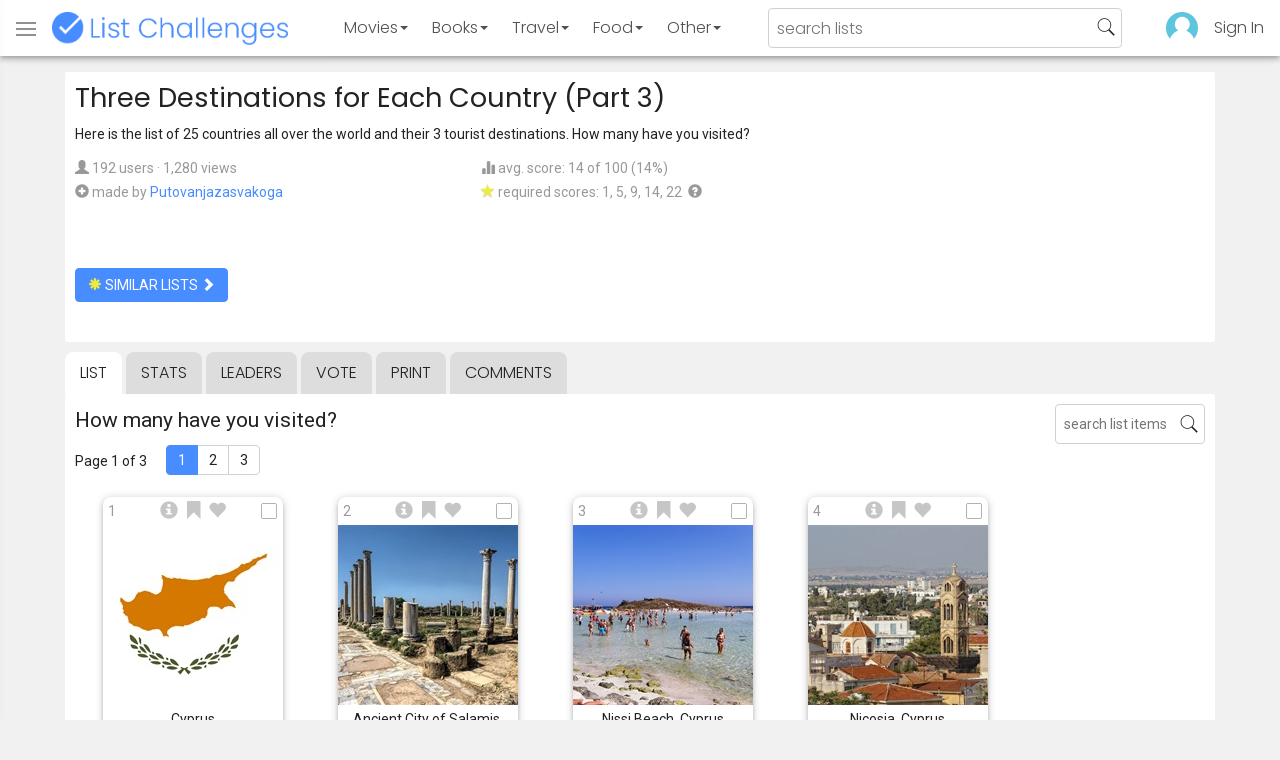

--- FILE ---
content_type: text/html; charset=utf-8
request_url: https://www.listchallenges.com/three-destinations-for-each-country-part-3
body_size: 15242
content:


<!DOCTYPE html>

<html id="html">

<head><meta charset="utf-8" /><title>
	Three Destinations for Each Country (Part 3)
</title>
            <script type="text/javascript" id="publift-footer-sticky">window.enableFooterSticky = true;</script>
            <script async src="https://cdn.fuseplatform.net/publift/tags/2/4143/fuse.js"></script>
        



        <link href="https://fonts.googleapis.com/css?family=Poppins:300,400|Roboto" rel="stylesheet">

        <link href="/bundles/app-styles?v=WfAfF6vFRj_GcLIGcJaX5KyO7LrfruEWBXJaBT75jWw1" rel="stylesheet"/>

        <!-- Global site tag (gtag.js) - Google Analytics -->
        <script async src="https://www.googletagmanager.com/gtag/js?id=G-965F4245JC"></script>
        <script>
            window.dataLayer = window.dataLayer || [];
            function gtag() { dataLayer.push(arguments); }
            gtag('js', new Date());

            gtag('config', 'G-965F4245JC');
        </script>
        <link href="/favicon.png" rel="icon" type="image/png" /><meta name="viewport" content="width=device-width, initial-scale=1.0" />
    

    <script type='text/javascript' src='//platform-api.sharethis.com/js/sharethis.js#property=5c9aaa2bfb6af900122ece55&product=inline-share-buttons' async='async'></script>
<meta property="og:title" content="Three Destinations for Each Country (Part 3)" />
<link rel="canonical" href="https://www.listchallenges.com/three-destinations-for-each-country-part-3" />
<meta property="og:url" content="https://www.listchallenges.com/three-destinations-for-each-country-part-3" />
<link rel="image_src" href="https://www.listchallenges.com/f/lists/2a6fa606-e7b5-4667-9dda-d00ca8bcea09.jpg" />
<meta property="og:image" content="https://www.listchallenges.com/f/lists/2a6fa606-e7b5-4667-9dda-d00ca8bcea09.jpg" />
<meta property="og:image:width" content="600" />
<meta property="og:image:height" content="315" />
<meta property="og:type" content="article" />
<meta name="description" content="Here is the list of 25 countries all over the world and their 3 tourist destinations. How many have you visited?" />
<meta property="og:description" content="Here is the list of 25 countries all over the world and their 3 tourist destinations. How many have you visited?" />
<link rel="apple-touch-icon" href="/i/logo-big.png" />
<meta property="fb:app_id" content="1143373707863187" />
<meta property="og:site_name" content="List Challenges" />
</head>

<body id="body">

    

    <div class="backdrop" onclick="app.setBodyState('');" style="visibility: hidden"></div>
    <div class="toast"></div>
    

<header class="header shadow-4">
	<div class="header-content">
		<div class="header-button header-buttonMenu" onclick="header.menuButtonClick()">
			<span class="visible-IE glyphicon glyphicon-menu-hamburger"></span>
			<span class="hidden-IE">
				<i class="svgIcon "><svg><use xlink:href="/i/icons.svg#icon-list"></use></svg></i>
			</span>
		</div>
		<div class="header-titleWrapper">
			<a class="header-button header-title" href="/">
				<img src="/i/logo-title.png" alt="List Challenges" />
			</a>
		</div>
		<div class="flex-grow1 hidden-xs hidden-sm"></div>
		<a class="header-button header-buttonCategory"
			href="/movies"
			data-category="movies">
			<span class="button-text">Movies</span>
			<span class="caret"></span>
		</a>
		<a class="header-button header-buttonCategory"
			href="/books"
			data-category="books">
			<span class="button-text">Books</span>
			<span class="caret"></span>
		</a>
        <a class="header-button header-buttonCategory"
           href="/travel"
           data-category="travel">
            <span class="button-text">Travel</span>
            <span class="caret"></span>
        </a>
		<a class="header-button header-buttonCategory"
			href="/food"
			data-category="food">
			<span class="button-text">Food</span>
			<span class="caret"></span>
		</a>
		<a data-category="other" class="header-button header-buttonCategory"
			href="/other">
			<span class="button-text">Other</span>
			<span class="caret"></span>
		</a>
		<div class="flex-grow1"></div>
			
		
		<form id="formSearch" action="/lists/search" method="get" class="header-search">
			<input autocomplete="off" type="search" maxlength="100" placeholder="search lists" name="s" />
			<i class="svgIcon header-clearSearch"><svg><use xlink:href="/i/icons.svg#icon-x-button"></use></svg></i>
			<i class="svgIcon header-openSearch"><svg><use xlink:href="/i/icons.svg#icon-search"></use></svg></i>
		</form>

		<div class="flex-grow1 hidden-xs"></div>
	
        <a class="header-button header-buttonProfile hidden-xxs" href="/sign-in">
            <img src="/f/users/default.png" />
        </a>
		<a class="header-button hidden-xs" href="/sign-in">
				Sign In
		</a>
	
	</div>

	<div class="header-listsDropDown flexRow">
		<div>
			<div class="header-buttonSort selected"
				onclick="header.redirectToCurrentHeaderSelection();"
				data-sort="trending">
				<span class="glyphicon glyphicon-arrow-up "></span> Trending
			</div>
			<div class="header-buttonSort"
				 onclick="header.redirectToCurrentHeaderSelection();"
				 data-sort="new">
				<span class="glyphicon glyphicon-time "></span> New
			</div>
			<div class="header-buttonSort"
				onclick="header.redirectToCurrentHeaderSelection();"
				data-sort="popular">
				<span class="glyphicon glyphicon-user "></span> Popular
			</div>
		</div>
		<div class="header-listsByCategory header-lists flex-grow1"></div>
	</div>

	<div class="header-searchResults">
	</div>

</header>

<div class="menu shadow-8">
	
	
		<a class="menu-link menu-linkFeature menu-linkSignIn" href="/sign-in">
			<img src="/f/users/default.png" />
			<div>Sign In</div>
		</a>
	
	<a class="menu-link" href="/create-list"><i class="svgIcon "><svg><use xlink:href="/i/icons.svg#icon-add"></use></svg></i> Make a List</a>
	<a class="menu-link" href="/lists/all/trending"><i class="svgIcon "><svg><use xlink:href="/i/icons.svg#icon-todo-list"></use></svg></i> Browse Lists</a>
	<a class="menu-link" href="/lists/search"><i class="svgIcon "><svg><use xlink:href="/i/icons.svg#icon-search"></use></svg></i> Search Lists</a>
	<a class="menu-link" href="/leaders"><i class="svgIcon "><svg><use xlink:href="/i/icons.svg#icon-trophy"></use></svg></i> Leaders</a>
	<a class="menu-link" href="/help"><i class="svgIcon "><svg><use xlink:href="/i/icons.svg#icon-help"></use></svg></i> Help / Contact</a>
	
	
	
	<a class="menu-link" href="/subscribe"><i class="svgIcon "><svg><use xlink:href="/i/icons.svg#icon-new"></use></svg></i> Newsletter</a>
	
</div>

    <form method="post" action="./three-destinations-for-each-country-part-3" id="form" novalidate="" onsubmit="return false;">
<div class="aspNetHidden">
<input type="hidden" name="__EVENTTARGET" id="__EVENTTARGET" value="" />
<input type="hidden" name="__EVENTARGUMENT" id="__EVENTARGUMENT" value="" />
<input type="hidden" name="__VIEWSTATE" id="__VIEWSTATE" value="d4aeG8cHQEa4woTdXa4tFhC2hUJJw5k4UMQMZrCEMxhEyOlD2XDZUUA9CAKaQ2DdBh0AT5Fv+a7xJZmQxL2IKQkMlKoioPmGQoyVVblyBvc=" />
</div>

<script type="text/javascript">
//<![CDATA[
var theForm = document.forms['form'];
if (!theForm) {
    theForm = document.form;
}
function __doPostBack(eventTarget, eventArgument) {
    if (!theForm.onsubmit || (theForm.onsubmit() != false)) {
        theForm.__EVENTTARGET.value = eventTarget;
        theForm.__EVENTARGUMENT.value = eventArgument;
        theForm.submit();
    }
}
//]]>
</script>


<div class="aspNetHidden">

	<input type="hidden" name="__VIEWSTATEGENERATOR" id="__VIEWSTATEGENERATOR" value="B876C835" />
	<input type="hidden" name="__EVENTVALIDATION" id="__EVENTVALIDATION" value="Ph9VqFmPZvfr6sV1w7HBIHSEXivgULyqomj8j4rIW0WJjhAY9LF3Mr+fnyQRFcFB0TWZHHqyFhTd/8rQnItB7vWFw8jHlPYrWVhqRdc6M/CdIaJyclYMGdykzm56pITJi2Lp/qfzqH4fcbcuAjrm0g==" />
</div>

        

        <div id="panelContainer_Master" class="container">
	

            
            
            

            

    <div id="MainContent_divListMaster" class="listMaster">

        <div class="listMaster-listImage" style="background-image: url('/f/lists/2a6fa606-e7b5-4667-9dda-d00ca8bcea09.jpg')"></div>

        <div class="checklist-scorePlaceholder"></div>

        <div class="listMaster-listImagePlaceholder"></div>

        <div class="listMaster-belowImage">

            

            <div class="content listMaster-top">

                
                <div class="fr pl-20 hidden-xs hidden-sm">
                    <span class="ad-wrapper"><div data-fuse="list_mrec" class="ad-4 ad"></div></span>
                </div>
                

                <h1 class="listMaster-topName">
                    Three Destinations for Each Country (Part 3)
                    
                </h1>

                <div class="listMaster-showInfo">
                    <button type="button" class="btn btn-default btn-xs">show list info</button>
                </div>

                <div id="MainContent_divDescription" class="listMaster-topDescription">
                    <div class="listMaster-topDescription-content">
                        Here is the list of 25 countries all over the world and their 3 tourist destinations. How many have you visited?
                    </div>
                </div>
                <a href="#" class="listMaster-read-more-link link">Read More</a>

                <div class="listMaster-topInfo flexResponsive flexResponsive-no-margin">
                    <div>
                        <div>
                            <span class="glyphicon glyphicon-user"></span>
                            192 users
							&middot;
							1,280 views
                        </div>
                        <div class="flexRow">
                            <div>
                                <span class="glyphicon glyphicon-plus-sign"></span>&nbsp;
                            </div>
                            <div>
                                <span class="no-wrap">made by <a href="/profile/361731" class="link" rel="nofollow">Putovanjazasvakoga</a></span>
                            </div>
                        </div>
                    </div>
                    <div>
                        <div>
                            <span class="glyphicon glyphicon-stats "></span> avg. score: 14 of 100 (14%)
                        </div>
                        <div>
                            <span class="glyphicon glyphicon-star "></span> required scores: 1, 5, 9, 14, 22&nbsp;
							<a href="/help#StarRequirements" class="link-999"><span class="glyphicon glyphicon-question-sign"></span></a>
                        </div>
                    </div>
                </div>

                <div class="listMaster-shareList mmm">
                    <div class="sharethis-inline-share-buttons" data-url="https://www.listchallenges.com/three-destinations-for-each-country-part-3"></div>
                </div>

                <div>
                    <a onclick="app.redirect(&#39;/lists/similar/612813&#39;);return false;" id="MainContent_buttonSimilarLists" class="btn btn-primary  " formnovalidate="formnovalidate" href="javascript:__doPostBack(&#39;ctl00$ctl00$MainContent$buttonSimilarLists&#39;,&#39;&#39;)"><span class='glyphicon glyphicon-asterisk' style='color:#edeb40'></span> similar lists <span class="glyphicon glyphicon-chevron-right "></span></a>
                    
                </div>

            </div>


            <div id="MainContent_navsListPages" class="tabs listMaster-tabs">
                <a href="/three-destinations-for-each-country-part-3" class=" active"  rel="nofollow">list</a>
                <a href="/three-destinations-for-each-country-part-3/stats"   rel="nofollow">stats</a>
                <a href="/three-destinations-for-each-country-part-3/leaders"   rel="nofollow">leaders</a>
                <a href="/three-destinations-for-each-country-part-3/vote"   rel="nofollow"><span class="hidden-xs">vote</span><span class="visible-xs">Vote</span></a>
                <a href="/print-list/612813"   target="_blank" rel="nofollow">print</a>
                <a href="/three-destinations-for-each-country-part-3/comments"   rel="nofollow">comments</a>
            </div>

            <div id="listMasterContentWrapper" class="clearfix">
                

    <div class="checklist-starAnimated">
        <span class="glyphicon glyphicon-star "></span> 
    </div>

    <div class="checklist">

        <div class="checklist-content content clearfix">

            <div class="checklist-search">
                <input class="checklist-input" autocomplete="off" type="search" maxlength="100" placeholder="search list items" />
                <i class="svgIcon checklist-clearSearch"><svg><use xlink:href="/i/icons.svg#icon-x-button"></use></svg></i>
                <i class="svgIcon checklist-openSearch"><svg><use xlink:href="/i/icons.svg#icon-search"></use></svg></i>
                <div class="checklist-searchResults shadow-3 ">
                    <div class="message">type to search</div>
                </div>
            </div>

            <h3 class="checklist-question">
                How many have you visited?
            </h3>

            

            <div class="checklist-paging clearfix">

                <div class="checklist-pageTop">
                    Page 1 of 3
                </div>

                <div id="MainContent_MainContent_pager" class="pager"><a href="/three-destinations-for-each-country-part-3" class="active">1</a><a href="/three-destinations-for-each-country-part-3/list/2" >2</a><a href="/three-destinations-for-each-country-part-3/list/3" >3</a></div>

            </div>

            <div class="checklist-itemsSection">

                <div class="checklist-itemsSectionLeft square-images">

                    <div class="checklist-listItems">

                        <div id="MainContent_MainContent_itemRepeater_repeater" class="clearfix items-grid items-container square-images items-container-cursor-pointer" >
        <div class="item even" data-item-id="2461453" data-category-id="17">
            
            <div class="item-click-area" role="button" tabindex="0">
                <div class="item-top">
                    <span class="item-button item-button-info glyphicon glyphicon-info-sign"></span><span class="item-button item-button-todo glyphicon glyphicon-bookmark"></span><span class="item-button item-button-favorite glyphicon glyphicon-heart"></span>
                </div>
                <div class="item-image-wrapper">
                    <div>
                        <img src="/f/items/693304a7-9b78-491a-8537-fc83b85d01ec.jpg" alt="Cyprus" />
                    </div>
                </div>
                <div class="item-name">Cyprus</div>
                <div class="item-rank">1</div>
                <div class="item-checkbox"></div>
                
                
                
                
            </div>
        </div>
        
    
        <div class="item odd" data-item-id="3615302" data-category-id="17">
            
            <div class="item-click-area" role="button" tabindex="0">
                <div class="item-top">
                    <span class="item-button item-button-info glyphicon glyphicon-info-sign"></span><span class="item-button item-button-todo glyphicon glyphicon-bookmark"></span><span class="item-button item-button-favorite glyphicon glyphicon-heart"></span>
                </div>
                <div class="item-image-wrapper">
                    <div>
                        <img src="/f/items2020/3e97be4d-8bd7-4a61-b427-24057a28846a.jpg" alt="Ancient City of Salamis. Famagusta, Cyprus" />
                    </div>
                </div>
                <div class="item-name">Ancient City of Salamis. Famagusta, Cyprus</div>
                <div class="item-rank">2</div>
                <div class="item-checkbox"></div>
                
                
                
                
            </div>
        </div>
        
    
        <div class="item even" data-item-id="2408909" data-category-id="17">
            
            <div class="item-click-area" role="button" tabindex="0">
                <div class="item-top">
                    <span class="item-button item-button-info glyphicon glyphicon-info-sign"></span><span class="item-button item-button-todo glyphicon glyphicon-bookmark"></span><span class="item-button item-button-favorite glyphicon glyphicon-heart"></span>
                </div>
                <div class="item-image-wrapper">
                    <div>
                        <img src="/f/items/cf72e673-672a-4136-8a71-978075dba35d.jpg" alt="Nissi Beach, Cyprus" />
                    </div>
                </div>
                <div class="item-name">Nissi Beach, Cyprus</div>
                <div class="item-rank">3</div>
                <div class="item-checkbox"></div>
                
                
                
                
            </div>
        </div>
        
    
        <div class="item odd" data-item-id="2667931" data-category-id="16">
            
            <div class="item-click-area" role="button" tabindex="0">
                <div class="item-top">
                    <span class="item-button item-button-info glyphicon glyphicon-info-sign"></span><span class="item-button item-button-todo glyphicon glyphicon-bookmark"></span><span class="item-button item-button-favorite glyphicon glyphicon-heart"></span>
                </div>
                <div class="item-image-wrapper">
                    <div>
                        <img src="/f/items/76d87494-b20e-42e4-b8d0-842dc43c34e9.jpg" alt="Nicosia, Cyprus" />
                    </div>
                </div>
                <div class="item-name">Nicosia, Cyprus</div>
                <div class="item-rank">4</div>
                <div class="item-checkbox"></div>
                
                
                
                
            </div>
        </div>
        <span class="ad-wrapper"><div data-fuse="list_incontent_1" class="ad-1 ad"></div></span>
    
        <div class="item even" data-item-id="2515769" data-category-id="17">
            
            <div class="item-click-area" role="button" tabindex="0">
                <div class="item-top">
                    <span class="item-button item-button-info glyphicon glyphicon-info-sign"></span><span class="item-button item-button-todo glyphicon glyphicon-bookmark"></span><span class="item-button item-button-favorite glyphicon glyphicon-heart"></span>
                </div>
                <div class="item-image-wrapper">
                    <div>
                        <img src="/f/items/c5a176af-8a52-4a13-84d7-4195b5470fc6.jpg" alt="Morocco" />
                    </div>
                </div>
                <div class="item-name">Morocco</div>
                <div class="item-rank">5</div>
                <div class="item-checkbox"></div>
                
                
                
                
            </div>
        </div>
        
    
        <div class="item odd" data-item-id="51561" data-category-id="17">
            
            <div class="item-click-area" role="button" tabindex="0">
                <div class="item-top">
                    <span class="item-button item-button-info glyphicon glyphicon-info-sign"></span><span class="item-button item-button-todo glyphicon glyphicon-bookmark"></span><span class="item-button item-button-favorite glyphicon glyphicon-heart"></span>
                </div>
                <div class="item-image-wrapper">
                    <div>
                        <img src="/f/items/85ee4cba-dbaf-4924-aeaf-1bfbb46e7e59.jpg" alt="Casablanca" />
                    </div>
                </div>
                <div class="item-name">Casablanca</div>
                <div class="item-rank">6</div>
                <div class="item-checkbox"></div>
                
                
                
                
            </div>
        </div>
        
    
        <div class="item even" data-item-id="2457913" data-category-id="17">
            
            <div class="item-click-area" role="button" tabindex="0">
                <div class="item-top">
                    <span class="item-button item-button-info glyphicon glyphicon-info-sign"></span><span class="item-button item-button-todo glyphicon glyphicon-bookmark"></span><span class="item-button item-button-favorite glyphicon glyphicon-heart"></span>
                </div>
                <div class="item-image-wrapper">
                    <div>
                        <img src="/f/items/63811e2e-2fa3-4e7f-81a8-c4a5f8f0eada.jpg" alt="Fes, Morocco" />
                    </div>
                </div>
                <div class="item-name">Fes, Morocco</div>
                <div class="item-rank">7</div>
                <div class="item-checkbox"></div>
                
                
                
                
            </div>
        </div>
        
    
        <div class="item odd" data-item-id="2311421" data-category-id="17">
            
            <div class="item-click-area" role="button" tabindex="0">
                <div class="item-top">
                    <span class="item-button item-button-info glyphicon glyphicon-info-sign"></span><span class="item-button item-button-todo glyphicon glyphicon-bookmark"></span><span class="item-button item-button-favorite glyphicon glyphicon-heart"></span>
                </div>
                <div class="item-image-wrapper">
                    <div>
                        <img src="/f/items/4d36da1b-3829-4fd6-beb0-06800df9fc93.jpg" alt="Rabat, Morocco" />
                    </div>
                </div>
                <div class="item-name">Rabat, Morocco</div>
                <div class="item-rank">8</div>
                <div class="item-checkbox"></div>
                
                
                
                
            </div>
        </div>
        
    
        <div class="item even" data-item-id="3365934" data-category-id="17">
            
            <div class="item-click-area" role="button" tabindex="0">
                <div class="item-top">
                    <span class="item-button item-button-info glyphicon glyphicon-info-sign"></span><span class="item-button item-button-todo glyphicon glyphicon-bookmark"></span><span class="item-button item-button-favorite glyphicon glyphicon-heart"></span>
                </div>
                <div class="item-image-wrapper">
                    <div>
                        <img class="lazy-load" data-src="/f/items/d27b215a-c4f7-4839-a85f-ad914097fede.jpg" src="/i/b.png" alt="United Arab Emirates" />
                    </div>
                </div>
                <div class="item-name">United Arab Emirates</div>
                <div class="item-rank">9</div>
                <div class="item-checkbox"></div>
                
                
                
                
            </div>
        </div>
        
    
        <div class="item odd" data-item-id="3459851" data-category-id="17">
            
            <div class="item-click-area" role="button" tabindex="0">
                <div class="item-top">
                    <span class="item-button item-button-info glyphicon glyphicon-info-sign"></span><span class="item-button item-button-todo glyphicon glyphicon-bookmark"></span><span class="item-button item-button-favorite glyphicon glyphicon-heart"></span>
                </div>
                <div class="item-image-wrapper">
                    <div>
                        <img class="lazy-load" data-src="/f/items/05b16e6c-bafe-477e-ace5-1a1abccb7604.jpg" src="/i/b.png" alt="Sharjah" />
                    </div>
                </div>
                <div class="item-name">Sharjah</div>
                <div class="item-rank">10</div>
                <div class="item-checkbox"></div>
                
                
                
                
            </div>
        </div>
        
    
        <div class="item even" data-item-id="4521957" data-category-id="17">
            
            <div class="item-click-area" role="button" tabindex="0">
                <div class="item-top">
                    <span class="item-button item-button-info glyphicon glyphicon-info-sign"></span><span class="item-button item-button-todo glyphicon glyphicon-bookmark"></span><span class="item-button item-button-favorite glyphicon glyphicon-heart"></span>
                </div>
                <div class="item-image-wrapper">
                    <div>
                        <img class="lazy-load" data-src="/f/items2022/d4e699ad-0485-4ba2-b4b9-243be30b2978.jpg" src="/i/b.png" alt="Abu Dhabi" />
                    </div>
                </div>
                <div class="item-name">Abu Dhabi</div>
                <div class="item-rank">11</div>
                <div class="item-checkbox"></div>
                
                
                
                
            </div>
        </div>
        
    
        <div class="item odd" data-item-id="28449" data-category-id="17">
            
            <div class="item-click-area" role="button" tabindex="0">
                <div class="item-top">
                    <span class="item-button item-button-info glyphicon glyphicon-info-sign"></span><span class="item-button item-button-todo glyphicon glyphicon-bookmark"></span><span class="item-button item-button-favorite glyphicon glyphicon-heart"></span>
                </div>
                <div class="item-image-wrapper">
                    <div>
                        <img class="lazy-load" data-src="/f/items/133efee0-2b44-45c6-b851-4b695c68b992.jpg" src="/i/b.png" alt="Dubai" />
                    </div>
                </div>
                <div class="item-name">Dubai</div>
                <div class="item-rank">12</div>
                <div class="item-checkbox"></div>
                
                
                
                
            </div>
        </div>
        
    
        <div class="item even" data-item-id="2455447" data-category-id="17">
            
            <div class="item-click-area" role="button" tabindex="0">
                <div class="item-top">
                    <span class="item-button item-button-info glyphicon glyphicon-info-sign"></span><span class="item-button item-button-todo glyphicon glyphicon-bookmark"></span><span class="item-button item-button-favorite glyphicon glyphicon-heart"></span>
                </div>
                <div class="item-image-wrapper">
                    <div>
                        <img class="lazy-load" data-src="/f/items/a1e2efd0-6fa2-4357-ae9a-191e698c401e.jpg" src="/i/b.png" alt="Botswana" />
                    </div>
                </div>
                <div class="item-name">Botswana</div>
                <div class="item-rank">13</div>
                <div class="item-checkbox"></div>
                
                
                
                
            </div>
        </div>
        
    
        <div class="item odd" data-item-id="2731778" data-category-id="17">
            
            <div class="item-click-area" role="button" tabindex="0">
                <div class="item-top">
                    <span class="item-button item-button-info glyphicon glyphicon-info-sign"></span><span class="item-button item-button-todo glyphicon glyphicon-bookmark"></span><span class="item-button item-button-favorite glyphicon glyphicon-heart"></span>
                </div>
                <div class="item-image-wrapper">
                    <div>
                        <img class="lazy-load" data-src="/f/items/44457094-7fb1-4b3b-a07b-56abf6e25c20.jpg" src="/i/b.png" alt="Moremi National Park, Botswana" />
                    </div>
                </div>
                <div class="item-name">Moremi National Park, Botswana</div>
                <div class="item-rank">14</div>
                <div class="item-checkbox"></div>
                
                
                
                
            </div>
        </div>
        
    
        <div class="item even" data-item-id="1995483" data-category-id="17">
            
            <div class="item-click-area" role="button" tabindex="0">
                <div class="item-top">
                    <span class="item-button item-button-info glyphicon glyphicon-info-sign"></span><span class="item-button item-button-todo glyphicon glyphicon-bookmark"></span><span class="item-button item-button-favorite glyphicon glyphicon-heart"></span>
                </div>
                <div class="item-image-wrapper">
                    <div>
                        <img class="lazy-load" data-src="/f/items/ac2f5aae-0cc5-4124-9d2b-2c2ca437e800.jpg" src="/i/b.png" alt="Okavango Delta" />
                    </div>
                </div>
                <div class="item-name">Okavango Delta</div>
                <div class="item-rank">15</div>
                <div class="item-checkbox"></div>
                
                
                
                
            </div>
        </div>
        
    
        <div class="item odd" data-item-id="2118802" data-category-id="17">
            
            <div class="item-click-area" role="button" tabindex="0">
                <div class="item-top">
                    <span class="item-button item-button-info glyphicon glyphicon-info-sign"></span><span class="item-button item-button-todo glyphicon glyphicon-bookmark"></span><span class="item-button item-button-favorite glyphicon glyphicon-heart"></span>
                </div>
                <div class="item-image-wrapper">
                    <div>
                        <img class="lazy-load" data-src="/f/items/a8dd0a4d-bb94-4754-b45d-5df654aaa5a3.jpg" src="/i/b.png" alt="Chobe National Park, Botswana" />
                    </div>
                </div>
                <div class="item-name">Chobe National Park, Botswana</div>
                <div class="item-rank">16</div>
                <div class="item-checkbox"></div>
                
                
                
                
            </div>
        </div>
        <span class="ad-wrapper"><div data-fuse="list_incontent_2" class="ad-2 ad"></div></span>
    
        <div class="item even" data-item-id="2515249" data-category-id="17">
            
            <div class="item-click-area" role="button" tabindex="0">
                <div class="item-top">
                    <span class="item-button item-button-info glyphicon glyphicon-info-sign"></span><span class="item-button item-button-todo glyphicon glyphicon-bookmark"></span><span class="item-button item-button-favorite glyphicon glyphicon-heart"></span>
                </div>
                <div class="item-image-wrapper">
                    <div>
                        <img class="lazy-load" data-src="/f/items/1bec26b8-0bdc-45f2-98bb-ffbc2e8c0c1b.jpg" src="/i/b.png" alt="United Kingdom" />
                    </div>
                </div>
                <div class="item-name">United Kingdom</div>
                <div class="item-rank">17</div>
                <div class="item-checkbox"></div>
                
                
                
                
            </div>
        </div>
        
    
        <div class="item odd" data-item-id="2562386" data-category-id="17">
            
            <div class="item-click-area" role="button" tabindex="0">
                <div class="item-top">
                    <span class="item-button item-button-info glyphicon glyphicon-info-sign"></span><span class="item-button item-button-todo glyphicon glyphicon-bookmark"></span><span class="item-button item-button-favorite glyphicon glyphicon-heart"></span>
                </div>
                <div class="item-image-wrapper">
                    <div>
                        <img class="lazy-load" data-src="/f/items/1d539ee0-7dde-4a48-a749-22039492c63d.jpg" src="/i/b.png" alt="Edinburgh, Scotland" />
                    </div>
                </div>
                <div class="item-name">Edinburgh, Scotland</div>
                <div class="item-rank">18</div>
                <div class="item-checkbox"></div>
                
                
                
                
            </div>
        </div>
        
    
        <div class="item even" data-item-id="2673035" data-category-id="16">
            
            <div class="item-click-area" role="button" tabindex="0">
                <div class="item-top">
                    <span class="item-button item-button-info glyphicon glyphicon-info-sign"></span><span class="item-button item-button-todo glyphicon glyphicon-bookmark"></span><span class="item-button item-button-favorite glyphicon glyphicon-heart"></span>
                </div>
                <div class="item-image-wrapper">
                    <div>
                        <img class="lazy-load" data-src="/f/items/85f1143c-d1d1-4a0e-b64a-006d48bad9e8.jpg" src="/i/b.png" alt="Manchester, England" />
                    </div>
                </div>
                <div class="item-name">Manchester, England</div>
                <div class="item-rank">19</div>
                <div class="item-checkbox"></div>
                
                
                
                
            </div>
        </div>
        
    
        <div class="item odd" data-item-id="2558940" data-category-id="17">
            
            <div class="item-click-area" role="button" tabindex="0">
                <div class="item-top">
                    <span class="item-button item-button-info glyphicon glyphicon-info-sign"></span><span class="item-button item-button-todo glyphicon glyphicon-bookmark"></span><span class="item-button item-button-favorite glyphicon glyphicon-heart"></span>
                </div>
                <div class="item-image-wrapper">
                    <div>
                        <img class="lazy-load" data-src="/f/items/cf2ac523-15f4-4d95-a88d-ca49a2315498.jpg" src="/i/b.png" alt="Belfast, Northern Ireland" />
                    </div>
                </div>
                <div class="item-name">Belfast, Northern Ireland</div>
                <div class="item-rank">20</div>
                <div class="item-checkbox"></div>
                
                
                
                
            </div>
        </div>
        
    
        <div class="item even" data-item-id="2539977" data-category-id="17">
            
            <div class="item-click-area" role="button" tabindex="0">
                <div class="item-top">
                    <span class="item-button item-button-info glyphicon glyphicon-info-sign"></span><span class="item-button item-button-todo glyphicon glyphicon-bookmark"></span><span class="item-button item-button-favorite glyphicon glyphicon-heart"></span>
                </div>
                <div class="item-image-wrapper">
                    <div>
                        <img class="lazy-load" data-src="/f/items/7e5e240d-15c6-4b5a-8fc4-7ec6dad47fe9.jpg" src="/i/b.png" alt="China" />
                    </div>
                </div>
                <div class="item-name">China</div>
                <div class="item-rank">21</div>
                <div class="item-checkbox"></div>
                
                
                
                
            </div>
        </div>
        
    
        <div class="item odd" data-item-id="2981940" data-category-id="17">
            
            <div class="item-click-area" role="button" tabindex="0">
                <div class="item-top">
                    <span class="item-button item-button-info glyphicon glyphicon-info-sign"></span><span class="item-button item-button-todo glyphicon glyphicon-bookmark"></span><span class="item-button item-button-favorite glyphicon glyphicon-heart"></span>
                </div>
                <div class="item-image-wrapper">
                    <div>
                        <img class="lazy-load" data-src="/f/items/ec9b28e7-c9cb-4107-aee3-8da6d37ed15e.jpg" src="/i/b.png" alt="Leshan Giant Buddha, China" />
                    </div>
                </div>
                <div class="item-name">Leshan Giant Buddha, China</div>
                <div class="item-rank">22</div>
                <div class="item-checkbox"></div>
                
                
                
                
            </div>
        </div>
        
    
        <div class="item even" data-item-id="2455713" data-category-id="17">
            
            <div class="item-click-area" role="button" tabindex="0">
                <div class="item-top">
                    <span class="item-button item-button-info glyphicon glyphicon-info-sign"></span><span class="item-button item-button-todo glyphicon glyphicon-bookmark"></span><span class="item-button item-button-favorite glyphicon glyphicon-heart"></span>
                </div>
                <div class="item-image-wrapper">
                    <div>
                        <img class="lazy-load" data-src="/f/items/afd4daab-6e74-4aaf-9bbc-edc443f4b1eb.jpg" src="/i/b.png" alt="Summer Palace, Beijing" />
                    </div>
                </div>
                <div class="item-name">Summer Palace, Beijing</div>
                <div class="item-rank">23</div>
                <div class="item-checkbox"></div>
                
                
                
                
            </div>
        </div>
        
    
        <div class="item odd" data-item-id="3451329" data-category-id="17">
            
            <div class="item-click-area" role="button" tabindex="0">
                <div class="item-top">
                    <span class="item-button item-button-info glyphicon glyphicon-info-sign"></span><span class="item-button item-button-todo glyphicon glyphicon-bookmark"></span><span class="item-button item-button-favorite glyphicon glyphicon-heart"></span>
                </div>
                <div class="item-image-wrapper">
                    <div>
                        <img class="lazy-load" data-src="/f/items/0180544d-4fa7-4ebe-aba1-5ee00191becf.jpg" src="/i/b.png" alt="Longmen Grottoes, China" />
                    </div>
                </div>
                <div class="item-name">Longmen Grottoes, China</div>
                <div class="item-rank">24</div>
                <div class="item-checkbox"></div>
                
                
                
                
            </div>
        </div>
        
    
        <div class="item even" data-item-id="2846321" data-category-id="17">
            
            <div class="item-click-area" role="button" tabindex="0">
                <div class="item-top">
                    <span class="item-button item-button-info glyphicon glyphicon-info-sign"></span><span class="item-button item-button-todo glyphicon glyphicon-bookmark"></span><span class="item-button item-button-favorite glyphicon glyphicon-heart"></span>
                </div>
                <div class="item-image-wrapper">
                    <div>
                        <img class="lazy-load" data-src="/f/items/2828aaa9-962a-4aa1-a92d-258175770ea8.jpg" src="/i/b.png" alt="Lithuania" />
                    </div>
                </div>
                <div class="item-name">Lithuania</div>
                <div class="item-rank">25</div>
                <div class="item-checkbox"></div>
                
                
                
                
            </div>
        </div>
        
    
        <div class="item odd" data-item-id="2479187" data-category-id="17">
            
            <div class="item-click-area" role="button" tabindex="0">
                <div class="item-top">
                    <span class="item-button item-button-info glyphicon glyphicon-info-sign"></span><span class="item-button item-button-todo glyphicon glyphicon-bookmark"></span><span class="item-button item-button-favorite glyphicon glyphicon-heart"></span>
                </div>
                <div class="item-image-wrapper">
                    <div>
                        <img class="lazy-load" data-src="/f/items/f6f6ff44-b891-415c-afc6-535ca5b1f9e5.jpg" src="/i/b.png" alt="Kaunas, Lithuania" />
                    </div>
                </div>
                <div class="item-name">Kaunas, Lithuania</div>
                <div class="item-rank">26</div>
                <div class="item-checkbox"></div>
                
                
                
                
            </div>
        </div>
        
    
        <div class="item even" data-item-id="1945280" data-category-id="17">
            
            <div class="item-click-area" role="button" tabindex="0">
                <div class="item-top">
                    <span class="item-button item-button-info glyphicon glyphicon-info-sign"></span><span class="item-button item-button-todo glyphicon glyphicon-bookmark"></span><span class="item-button item-button-favorite glyphicon glyphicon-heart"></span>
                </div>
                <div class="item-image-wrapper">
                    <div>
                        <img class="lazy-load" data-src="/f/items/ce42e73a-b636-4114-8f6d-ecd71bdf751e.jpg" src="/i/b.png" alt="Hill of Crosses, Lithuania" />
                    </div>
                </div>
                <div class="item-name">Hill of Crosses, Lithuania</div>
                <div class="item-rank">27</div>
                <div class="item-checkbox"></div>
                
                
                
                
            </div>
        </div>
        
    
        <div class="item odd" data-item-id="2408916" data-category-id="17">
            
            <div class="item-click-area" role="button" tabindex="0">
                <div class="item-top">
                    <span class="item-button item-button-info glyphicon glyphicon-info-sign"></span><span class="item-button item-button-todo glyphicon glyphicon-bookmark"></span><span class="item-button item-button-favorite glyphicon glyphicon-heart"></span>
                </div>
                <div class="item-image-wrapper">
                    <div>
                        <img class="lazy-load" data-src="/f/items/22f14301-d753-4abf-af64-9737b95bd389.jpg" src="/i/b.png" alt="Trakai Castle, Lithuania" />
                    </div>
                </div>
                <div class="item-name">Trakai Castle, Lithuania</div>
                <div class="item-rank">28</div>
                <div class="item-checkbox"></div>
                
                
                
                
            </div>
        </div>
        <span class="ad-wrapper"><div data-fuse="list_incontent_3" class="ad-2 ad"></div></span>
    
        <div class="item even" data-item-id="3365743" data-category-id="17">
            
            <div class="item-click-area" role="button" tabindex="0">
                <div class="item-top">
                    <span class="item-button item-button-info glyphicon glyphicon-info-sign"></span><span class="item-button item-button-todo glyphicon glyphicon-bookmark"></span><span class="item-button item-button-favorite glyphicon glyphicon-heart"></span>
                </div>
                <div class="item-image-wrapper">
                    <div>
                        <img class="lazy-load" data-src="/f/items/eea7a5e5-ea0d-4058-8840-364a489c350f.jpg" src="/i/b.png" alt="New Zealand" />
                    </div>
                </div>
                <div class="item-name">New Zealand</div>
                <div class="item-rank">29</div>
                <div class="item-checkbox"></div>
                
                
                
                
            </div>
        </div>
        
    
        <div class="item odd" data-item-id="2471576" data-category-id="17">
            
            <div class="item-click-area" role="button" tabindex="0">
                <div class="item-top">
                    <span class="item-button item-button-info glyphicon glyphicon-info-sign"></span><span class="item-button item-button-todo glyphicon glyphicon-bookmark"></span><span class="item-button item-button-favorite glyphicon glyphicon-heart"></span>
                </div>
                <div class="item-image-wrapper">
                    <div>
                        <img class="lazy-load" data-src="/f/items/d808d909-1895-4620-a358-78cce294b4d2.jpg" src="/i/b.png" alt="Milford Sound, New Zealand" />
                    </div>
                </div>
                <div class="item-name">Milford Sound, New Zealand</div>
                <div class="item-rank">30</div>
                <div class="item-checkbox"></div>
                
                
                
                
            </div>
        </div>
        
    
        <div class="item even" data-item-id="3089600" data-category-id="17">
            
            <div class="item-click-area" role="button" tabindex="0">
                <div class="item-top">
                    <span class="item-button item-button-info glyphicon glyphicon-info-sign"></span><span class="item-button item-button-todo glyphicon glyphicon-bookmark"></span><span class="item-button item-button-favorite glyphicon glyphicon-heart"></span>
                </div>
                <div class="item-image-wrapper">
                    <div>
                        <img class="lazy-load" data-src="/f/items/fbdb9f2f-b0fa-4d1f-878c-9241b4349a56.jpg" src="/i/b.png" alt="Bay of Islands" />
                    </div>
                </div>
                <div class="item-name">Bay of Islands</div>
                <div class="item-rank">31</div>
                <div class="item-checkbox"></div>
                
                
                
                
            </div>
        </div>
        
    
        <div class="item odd" data-item-id="3042705" data-category-id="17">
            
            <div class="item-click-area" role="button" tabindex="0">
                <div class="item-top">
                    <span class="item-button item-button-info glyphicon glyphicon-info-sign"></span><span class="item-button item-button-todo glyphicon glyphicon-bookmark"></span><span class="item-button item-button-favorite glyphicon glyphicon-heart"></span>
                </div>
                <div class="item-image-wrapper">
                    <div>
                        <img class="lazy-load" data-src="/f/items/a978a616-61df-48be-a196-d54810e05047.jpg" src="/i/b.png" alt="Rotorua" />
                    </div>
                </div>
                <div class="item-name">Rotorua</div>
                <div class="item-rank">32</div>
                <div class="item-checkbox"></div>
                
                
                
                
            </div>
        </div>
        
    
        <div class="item even" data-item-id="3365762" data-category-id="17">
            
            <div class="item-click-area" role="button" tabindex="0">
                <div class="item-top">
                    <span class="item-button item-button-info glyphicon glyphicon-info-sign"></span><span class="item-button item-button-todo glyphicon glyphicon-bookmark"></span><span class="item-button item-button-favorite glyphicon glyphicon-heart"></span>
                </div>
                <div class="item-image-wrapper">
                    <div>
                        <img class="lazy-load" data-src="/f/items/ee103cbf-61ae-4afc-bfe1-443133a1469a.jpg" src="/i/b.png" alt="Pakistan" />
                    </div>
                </div>
                <div class="item-name">Pakistan</div>
                <div class="item-rank">33</div>
                <div class="item-checkbox"></div>
                
                
                
                
            </div>
        </div>
        
    
        <div class="item odd" data-item-id="2823813" data-category-id="17">
            
            <div class="item-click-area" role="button" tabindex="0">
                <div class="item-top">
                    <span class="item-button item-button-info glyphicon glyphicon-info-sign"></span><span class="item-button item-button-todo glyphicon glyphicon-bookmark"></span><span class="item-button item-button-favorite glyphicon glyphicon-heart"></span>
                </div>
                <div class="item-image-wrapper">
                    <div>
                        <img class="lazy-load" data-src="/f/items/05d7c858-1fcc-4557-8352-e2bc8797a4c1.jpg" src="/i/b.png" alt="Lahore" />
                    </div>
                </div>
                <div class="item-name">Lahore</div>
                <div class="item-rank">34</div>
                <div class="item-checkbox"></div>
                
                
                
                
            </div>
        </div>
        
    
        <div class="item even" data-item-id="2520945" data-category-id="17">
            
            <div class="item-click-area" role="button" tabindex="0">
                <div class="item-top">
                    <span class="item-button item-button-info glyphicon glyphicon-info-sign"></span><span class="item-button item-button-todo glyphicon glyphicon-bookmark"></span><span class="item-button item-button-favorite glyphicon glyphicon-heart"></span>
                </div>
                <div class="item-image-wrapper">
                    <div>
                        <img class="lazy-load" data-src="/f/items/c180b003-6fe2-465f-b773-9663baf9b3ac.jpg" src="/i/b.png" alt="Skardu, Pakistan" />
                    </div>
                </div>
                <div class="item-name">Skardu, Pakistan</div>
                <div class="item-rank">35</div>
                <div class="item-checkbox"></div>
                
                
                
                
            </div>
        </div>
        
    
        <div class="item odd" data-item-id="2311582" data-category-id="17">
            
            <div class="item-click-area" role="button" tabindex="0">
                <div class="item-top">
                    <span class="item-button item-button-info glyphicon glyphicon-info-sign"></span><span class="item-button item-button-todo glyphicon glyphicon-bookmark"></span><span class="item-button item-button-favorite glyphicon glyphicon-heart"></span>
                </div>
                <div class="item-image-wrapper">
                    <div>
                        <img class="lazy-load" data-src="/f/items/87d010bf-1bb4-4c81-9fa2-34857a1b4da3.jpg" src="/i/b.png" alt="Karachi, Pakistan" />
                    </div>
                </div>
                <div class="item-name">Karachi, Pakistan</div>
                <div class="item-rank">36</div>
                <div class="item-checkbox"></div>
                
                
                
                
            </div>
        </div>
        <span class="ad-wrapper"><div data-fuse="list_incontent_4" class="ad-2 ad"></div></span>
    
        <div class="item even" data-item-id="3365295" data-category-id="17">
            
            <div class="item-click-area" role="button" tabindex="0">
                <div class="item-top">
                    <span class="item-button item-button-info glyphicon glyphicon-info-sign"></span><span class="item-button item-button-todo glyphicon glyphicon-bookmark"></span><span class="item-button item-button-favorite glyphicon glyphicon-heart"></span>
                </div>
                <div class="item-image-wrapper">
                    <div>
                        <img class="lazy-load" data-src="/f/items/ebd1154f-9b1b-45cc-bafc-753eea33210a.jpg" src="/i/b.png" alt="Montenegro" />
                    </div>
                </div>
                <div class="item-name">Montenegro</div>
                <div class="item-rank">37</div>
                <div class="item-checkbox"></div>
                
                
                
                
            </div>
        </div>
        
    
        <div class="item odd" data-item-id="2510151" data-category-id="17">
            
            <div class="item-click-area" role="button" tabindex="0">
                <div class="item-top">
                    <span class="item-button item-button-info glyphicon glyphicon-info-sign"></span><span class="item-button item-button-todo glyphicon glyphicon-bookmark"></span><span class="item-button item-button-favorite glyphicon glyphicon-heart"></span>
                </div>
                <div class="item-image-wrapper">
                    <div>
                        <img class="lazy-load" data-src="/f/items/4993bc9a-5211-4c41-a230-b13a0be63521.jpg" src="/i/b.png" alt="Perast, Montenegro" />
                    </div>
                </div>
                <div class="item-name">Perast, Montenegro</div>
                <div class="item-rank">38</div>
                <div class="item-checkbox"></div>
                
                
                
                
            </div>
        </div>
        
    
        <div class="item even" data-item-id="2457434" data-category-id="17">
            
            <div class="item-click-area" role="button" tabindex="0">
                <div class="item-top">
                    <span class="item-button item-button-info glyphicon glyphicon-info-sign"></span><span class="item-button item-button-todo glyphicon glyphicon-bookmark"></span><span class="item-button item-button-favorite glyphicon glyphicon-heart"></span>
                </div>
                <div class="item-image-wrapper">
                    <div>
                        <img class="lazy-load" data-src="/f/items/f870dc21-b0db-42b6-9f8d-4e124c9d1645.jpg" src="/i/b.png" alt="Skadar Lake, Montenegro" />
                    </div>
                </div>
                <div class="item-name">Skadar Lake, Montenegro</div>
                <div class="item-rank">39</div>
                <div class="item-checkbox"></div>
                
                
                
                
            </div>
        </div>
        
    
        <div class="item odd" data-item-id="4756660" data-category-id="17">
            
            <div class="item-click-area" role="button" tabindex="0">
                <div class="item-top">
                    <span class="item-button item-button-info glyphicon glyphicon-info-sign"></span><span class="item-button item-button-todo glyphicon glyphicon-bookmark"></span><span class="item-button item-button-favorite glyphicon glyphicon-heart"></span>
                </div>
                <div class="item-image-wrapper">
                    <div>
                        <img class="lazy-load" data-src="/f/items2023/392ca9bd-b63d-490e-80b7-6f4feb53400f.jpg" src="/i/b.png" alt="Sveti Stefan" />
                    </div>
                </div>
                <div class="item-name">Sveti Stefan</div>
                <div class="item-rank">40</div>
                <div class="item-checkbox"></div>
                
                
                
                
            </div>
        </div>
        
    </div>

                    </div>

                    

                    <div class="pageButtons  pageButtons-showNext">
                        <div class="pageButtons-page">
                            Page 1 of 3
                        </div>
                        <button type="button" class="btn btn-default btn-lg pageButtons-previous"><span class="glyphicon glyphicon-arrow-left"></span>Previous</button>
                        <button type="button" class="btn btn-primary btn-lg pageButtons-next">Next Page <span class="glyphicon glyphicon-arrow-right"></span></button>
                    </div>

                    

                </div>

               <div id="MainContent_MainContent_checklistSkyscraperDiv" class="checklist-itemsSectionRight">
                    <span class="ad-wrapper"><div data-fuse="list_vrec" class="ad-3 ad"></div></span>
               </div>

            </div>

            <div class="cb" id="divEndListItems"></div>

        </div>

        <div class="checklistScore">
            <div class="checklistScore-content shadow-4">
                <div class="checklistScore-top">
                    <span class="checklistScore-score"></span>
                    <button type="button" class="btn btn-xs btn-primary checklistScore-viewDetails" onclick="checklist.viewScoreDetailsClick();">
                        show results
                    </button>
                    <button type="button" class="btn btn-xs btn-primary checklistScore-save" onclick="checklist.saveClick();">
                        save
                    </button>
                </div>
                <div class="checklistScore-progress">
                    <div class="checklistScore-progressBlue"></div>
                    <span class="checklistScore-message">
                        Click places you've been
                    </span>
                    <span class="glyphicon glyphicon-trash checklistScore-delete" onclick="app.openModal('modalDeleteScore');"></span>
                </div>
            </div>
        </div>

    </div>



    


    <div class="modal" id="modalDeleteScore" role="dialog" aria-hidden="true" onclick="app.closeModal(event);">
        <div class="modal-content modal-sm" style="">
            <div class="modal-header">
                <span class="close" onclick="app.closeModal();"></span>
                <h3>Confirm Delete Score</h3>
            </div>
            <div class="modal-body">
                <div class="mmm">
                    Are you sure you want to delete your score and checked items on this list? This cannot be undone.
                </div>
                <button type="button" class="btn btn-default" onclick="app.closeModal();">cancel</button>
                <button type="button" class="btn btn-danger l" onclick="checklist.deleteClick();">delete my score</button>
            </div>
        </div>
    </div>


            </div>

            

<div class="content listsMini">
	<div class="h2 m">
        Lists Similar to 'Three Destinations for Each Country (Part 3)'
	</div>

	<div id="MainContent_listsMini_listRepeater_repeater" class="list-repeater clearfix" >
		<div class="list-repeater-list" data-list-id="612607">
			<a class="listCard" href="/three-destinations-for-each-country-part-1" >
				<div class="list-image-wrapper"><img alt="Three Destinations for Each Country (Part 1)" src="/f/lists-330/dbe7c313-852f-4957-9bc7-8acb2ecd6d6b.jpg" /></div>
				<div class="list-name">Three Destinations for Each Country (Part 1)</div>
				<div class="list-repeater-info">
					<div class="list-repeater-info-left">
						<span class="glyphicon glyphicon-user"></span> 250
					</div>
					<div class="list-repeater-info-middle">
						
					</div>
					<div class="list-repeater-info-right">
						<span class="glyphicon glyphicon-globe "></span> 100
					</div>
				</div>
				
			</a>
		</div>
		
	
		<div class="list-repeater-list" data-list-id="612614">
			<a class="listCard" href="/three-destinations-for-each-country-part-2" >
				<div class="list-image-wrapper"><img alt="Three Destinations for Each Country (Part 2)" src="/f/lists-330/3ccda8a0-a9cb-4f69-982e-2045ee611574.jpg" /></div>
				<div class="list-name">Three Destinations for Each Country (Part 2)</div>
				<div class="list-repeater-info">
					<div class="list-repeater-info-left">
						<span class="glyphicon glyphicon-user"></span> 215
					</div>
					<div class="list-repeater-info-middle">
						
					</div>
					<div class="list-repeater-info-right">
						<span class="glyphicon glyphicon-globe "></span> 100
					</div>
				</div>
				
			</a>
		</div>
		
	
		<div class="list-repeater-list" data-list-id="612824">
			<a class="listCard" href="/three-destinations-for-each-country-part-4" >
				<div class="list-image-wrapper"><img alt="Three Destinations for Each Country (Part 4)" src="/f/lists-330/713a88ff-c8a9-4506-a9b6-6e05b16443fa.jpg" /></div>
				<div class="list-name">Three Destinations for Each Country (Part 4)</div>
				<div class="list-repeater-info">
					<div class="list-repeater-info-left">
						<span class="glyphicon glyphicon-user"></span> 182
					</div>
					<div class="list-repeater-info-middle">
						
					</div>
					<div class="list-repeater-info-right">
						<span class="glyphicon glyphicon-globe "></span> 100
					</div>
				</div>
				
			</a>
		</div>
		
	
		<div class="list-repeater-list" data-list-id="582568">
			<a class="listCard" href="/three-destinations-for-every-country-ive-been-to" >
				<div class="list-image-wrapper"><img alt="Three Destinations for Every Country I&amp;#39;ve Been To" src="/f/lists-330/4d8fe7e6-27dc-4c58-b671-30c12bf7fd48.jpg" /></div>
				<div class="list-name">Three Destinations for Every Country I&#39;ve Been To</div>
				<div class="list-repeater-info">
					<div class="list-repeater-info-left">
						<span class="glyphicon glyphicon-user"></span> 215
					</div>
					<div class="list-repeater-info-middle">
						
					</div>
					<div class="list-repeater-info-right">
						<span class="glyphicon glyphicon-globe "></span> 196
					</div>
				</div>
				
			</a>
		</div>
		
	
		<div class="list-repeater-list" data-list-id="507222">
			<a class="listCard" href="/one-country-three-places-europe-edition" >
				<div class="list-image-wrapper"><img alt="One Country, Three Places (Europe Edition)" src="/f/lists-330/10a6ec46-e83d-406b-a5c9-ead0e5580fbd.jpg" /></div>
				<div class="list-name">One Country, Three Places (Europe Edition)</div>
				<div class="list-repeater-info">
					<div class="list-repeater-info-left">
						<span class="glyphicon glyphicon-user"></span> 400
					</div>
					<div class="list-repeater-info-middle">
						
					</div>
					<div class="list-repeater-info-right">
						<span class="glyphicon glyphicon-globe "></span> 180
					</div>
				</div>
				
			</a>
		</div>
		
	
		<div class="list-repeater-list" data-list-id="476256">
			<a class="listCard" href="/one-country-three-spots" >
				<div class="list-image-wrapper"><img alt="One Country, Three Spots" src="/f/lists-330/85cb38b0-b8e5-457e-9277-c036d161b4db.jpg" /></div>
				<div class="list-name">One Country, Three Spots</div>
				<div class="list-repeater-info">
					<div class="list-repeater-info-left">
						<span class="glyphicon glyphicon-user"></span> 319
					</div>
					<div class="list-repeater-info-middle">
						
					</div>
					<div class="list-repeater-info-right">
						<span class="glyphicon glyphicon-globe "></span> 172
					</div>
				</div>
				
			</a>
		</div>
		
	
		<div class="list-repeater-list" data-list-id="577428">
			<a class="listCard" href="/three-places-in-every-country-ive-been-to" >
				<div class="list-image-wrapper"><img class="lazy-load" alt="Three Places in Every Country I&amp;#39;ve Been To" data-src="/f/lists-330/470e0adf-97a0-4097-8cee-ce48fd4ff753.jpg" src="/i/b.png" /></div>
				<div class="list-name">Three Places in Every Country I&#39;ve Been To</div>
				<div class="list-repeater-info">
					<div class="list-repeater-info-left">
						<span class="glyphicon glyphicon-user"></span> 256
					</div>
					<div class="list-repeater-info-middle">
						
					</div>
					<div class="list-repeater-info-right">
						<span class="glyphicon glyphicon-globe "></span> 96
					</div>
				</div>
				
			</a>
		</div>
		
	
		<div class="list-repeater-list" data-list-id="476282">
			<a class="listCard" href="/one-country-three-spots-worldwide" >
				<div class="list-image-wrapper"><img class="lazy-load" alt="One Country, Three Spots (Worldwide)" data-src="/f/lists-330/3229a921-5462-444e-be79-e6bf7f7e73e2.jpg" src="/i/b.png" /></div>
				<div class="list-name">One Country, Three Spots (Worldwide)</div>
				<div class="list-repeater-info">
					<div class="list-repeater-info-left">
						<span class="glyphicon glyphicon-user"></span> 258
					</div>
					<div class="list-repeater-info-middle">
						
					</div>
					<div class="list-repeater-info-right">
						<span class="glyphicon glyphicon-globe "></span> 132
					</div>
				</div>
				
			</a>
		</div>
		
	
		<div class="list-repeater-list" data-list-id="229730">
			<a class="listCard" href="/favorite-destination-per-country" >
				<div class="list-image-wrapper"><img class="lazy-load" alt="Favorite Destinations Per Country" data-src="/f/lists-330/775b226d-87c0-4150-ab4e-3ee8d8ee0d07.jpg" src="/i/b.png" /></div>
				<div class="list-name">Favorite Destinations Per Country</div>
				<div class="list-repeater-info">
					<div class="list-repeater-info-left">
						<span class="glyphicon glyphicon-user"></span> 1,357
					</div>
					<div class="list-repeater-info-middle">
						
					</div>
					<div class="list-repeater-info-right">
						<span class="glyphicon glyphicon-globe "></span> 173
					</div>
				</div>
				
			</a>
		</div>
		
	
		<div class="list-repeater-list" data-list-id="237015">
			<a class="listCard" href="/top-3-bucket-list-travel-destinations-for" >
				<div class="list-image-wrapper"><img class="lazy-load" alt="Top 3 Bucket List Travel Destinations - For Every Country in the World" data-src="/f/lists-330/5d68cfdc-bf34-40f5-aa86-e2f3214f5356.jpg" src="/i/b.png" /></div>
				<div class="list-name">Top 3 Bucket List Travel Destinations - For Every Country in the World</div>
				<div class="list-repeater-info">
					<div class="list-repeater-info-left">
						<span class="glyphicon glyphicon-user"></span> 628
					</div>
					<div class="list-repeater-info-middle">
						
					</div>
					<div class="list-repeater-info-right">
						<span class="glyphicon glyphicon-globe "></span> 788
					</div>
				</div>
				
			</a>
		</div>
		
	
		<div class="list-repeater-list" data-list-id="615023">
			<a class="listCard" href="/country-music-destinations" >
				<div class="list-image-wrapper"><img class="lazy-load" alt="Country Music Destinations" data-src="/f/lists-330/ccfbce4a-6d6a-4069-8160-48d9a071f429.jpg" src="/i/b.png" /></div>
				<div class="list-name">Country Music Destinations</div>
				<div class="list-repeater-info">
					<div class="list-repeater-info-left">
						<span class="glyphicon glyphicon-user"></span> 78
					</div>
					<div class="list-repeater-info-middle">
						
					</div>
					<div class="list-repeater-info-right">
						<span class="glyphicon glyphicon-globe "></span> 20
					</div>
				</div>
				
			</a>
		</div>
		
	
		<div class="list-repeater-list" data-list-id="639005">
			<a class="listCard" href="/one-unesco-world-heritage-site-in-every" >
				<div class="list-image-wrapper"><img class="lazy-load" alt="One UNESCO World Heritage Site in Every Country in Europe (Part 1)" data-src="/f/lists-330/51aa516d-1c56-4a5a-aadf-035a18fe755d.jpg" src="/i/b.png" /></div>
				<div class="list-name">One UNESCO World Heritage Site in Every Country in Europe (Part 1)</div>
				<div class="list-repeater-info">
					<div class="list-repeater-info-left">
						<span class="glyphicon glyphicon-user"></span> 275
					</div>
					<div class="list-repeater-info-middle">
						
					</div>
					<div class="list-repeater-info-right">
						<span class="glyphicon glyphicon-globe "></span> 44
					</div>
				</div>
				
			</a>
		</div>
		
	
		<div class="list-repeater-list" data-list-id="613919">
			<a class="listCard" href="/city-landmark-nature-spot-and-local-food-for" >
				<div class="list-image-wrapper"><img class="lazy-load" alt="City, Landmark, Nature Spot and Local Food for Every Country (Part 1)" data-src="/f/lists-330/2e5e99bd-f18e-428a-a141-1098bebf33f3.jpg" src="/i/b.png" /></div>
				<div class="list-name">City, Landmark, Nature Spot and Local Food for Every Country (Part 1)</div>
				<div class="list-repeater-info">
					<div class="list-repeater-info-left">
						<span class="glyphicon glyphicon-user"></span> 260
					</div>
					<div class="list-repeater-info-middle">
						
					</div>
					<div class="list-repeater-info-right">
						<span class="glyphicon glyphicon-globe "></span> 60
					</div>
				</div>
				
			</a>
		</div>
		
	
		<div class="list-repeater-list" data-list-id="613926">
			<a class="listCard" href="/city-landmark-nature-spot-and-local-food" >
				<div class="list-image-wrapper"><img class="lazy-load" alt="City, Landmark, Nature Spot and Local Food for Every Country (Part 2)" data-src="/f/lists-330/84711925-71eb-443e-8b65-5906bc673712.jpg" src="/i/b.png" /></div>
				<div class="list-name">City, Landmark, Nature Spot and Local Food for Every Country (Part 2)</div>
				<div class="list-repeater-info">
					<div class="list-repeater-info-left">
						<span class="glyphicon glyphicon-user"></span> 241
					</div>
					<div class="list-repeater-info-middle">
						
					</div>
					<div class="list-repeater-info-right">
						<span class="glyphicon glyphicon-globe "></span> 60
					</div>
				</div>
				
			</a>
		</div>
		
	
		<div class="list-repeater-list" data-list-id="613932">
			<a class="listCard" href="/city-landmark-nature-spot-and-local" >
				<div class="list-image-wrapper"><img class="lazy-load" alt="City, Landmark, Nature Spot and Local Food for Every Country (Part 3)" data-src="/f/lists-330/a8e9c294-45d2-4115-aa06-eca23d26f3ae.jpg" src="/i/b.png" /></div>
				<div class="list-name">City, Landmark, Nature Spot and Local Food for Every Country (Part 3)</div>
				<div class="list-repeater-info">
					<div class="list-repeater-info-left">
						<span class="glyphicon glyphicon-user"></span> 180
					</div>
					<div class="list-repeater-info-middle">
						
					</div>
					<div class="list-repeater-info-right">
						<span class="glyphicon glyphicon-globe "></span> 60
					</div>
				</div>
				
			</a>
		</div>
		
	
		<div class="list-repeater-list" data-list-id="111540">
			<a class="listCard" href="/state-by-state-and-country-by-counry" >
				<div class="list-image-wrapper"><img class="lazy-load" alt="State by State and Country by Country" data-src="/f/lists-330/9d4c7e0c-756d-4d3f-9323-2645dfb889d4.jpg" src="/i/b.png" /></div>
				<div class="list-name">State by State and Country by Country</div>
				<div class="list-repeater-info">
					<div class="list-repeater-info-left">
						<span class="glyphicon glyphicon-user"></span> 349
					</div>
					<div class="list-repeater-info-middle">
						
					</div>
					<div class="list-repeater-info-right">
						<span class="glyphicon glyphicon-globe "></span> 392
					</div>
				</div>
				
			</a>
		</div>
		
	
		<div class="list-repeater-list" data-list-id="378394">
			<a class="listCard" href="/200-travel-destinations-part-2" >
				<div class="list-image-wrapper"><img class="lazy-load" alt="200 Travel Destinations Part 2" data-src="/f/lists-330/3b6a1456-33fd-4951-990e-7c75b055ad13.jpg" src="/i/b.png" /></div>
				<div class="list-name">200 Travel Destinations Part 2</div>
				<div class="list-repeater-info">
					<div class="list-repeater-info-left">
						<span class="glyphicon glyphicon-user"></span> 385
					</div>
					<div class="list-repeater-info-middle">
						
					</div>
					<div class="list-repeater-info-right">
						<span class="glyphicon glyphicon-globe "></span> 200
					</div>
				</div>
				
			</a>
		</div>
		
	
		<div class="list-repeater-list" data-list-id="130646">
			<a class="listCard" href="/beautiful-destinations-part-2" >
				<div class="list-image-wrapper"><img class="lazy-load" alt="Beautiful Destinations Part 2" data-src="/f/lists-330/26327dda-17a4-4d9a-9153-e621ea6fd141.jpg" src="/i/b.png" /></div>
				<div class="list-name">Beautiful Destinations Part 2</div>
				<div class="list-repeater-info">
					<div class="list-repeater-info-left">
						<span class="glyphicon glyphicon-user"></span> 304
					</div>
					<div class="list-repeater-info-middle">
						
					</div>
					<div class="list-repeater-info-right">
						<span class="glyphicon glyphicon-globe "></span> 100
					</div>
				</div>
				
			</a>
		</div>
		
	
		<div class="list-repeater-list" data-list-id="133259">
			<a class="listCard" href="/interesting-travel-destinations-and" >
				<div class="list-image-wrapper"><img class="lazy-load" alt="Interesting Travel Destinations and Attractions, Part II" data-src="/f/lists-330/8bfb9ffe-1f38-498e-8560-32f6be2fb579.jpg" src="/i/b.png" /></div>
				<div class="list-name">Interesting Travel Destinations and Attractions, Part II</div>
				<div class="list-repeater-info">
					<div class="list-repeater-info-left">
						<span class="glyphicon glyphicon-user"></span> 241
					</div>
					<div class="list-repeater-info-middle">
						
					</div>
					<div class="list-repeater-info-right">
						<span class="glyphicon glyphicon-globe "></span> 50
					</div>
				</div>
				
			</a>
		</div>
		
	
		<div class="list-repeater-list" data-list-id="239016">
			<a class="listCard" href="/interesting-travel-destinations-and3" >
				<div class="list-image-wrapper"><img class="lazy-load" alt="Interesting Travel Destinations and Attractions, Part III" data-src="/f/lists-330/4ba0b0a5-5b09-43da-9d79-270344411516.jpg" src="/i/b.png" /></div>
				<div class="list-name">Interesting Travel Destinations and Attractions, Part III</div>
				<div class="list-repeater-info">
					<div class="list-repeater-info-left">
						<span class="glyphicon glyphicon-user"></span> 155
					</div>
					<div class="list-repeater-info-middle">
						
					</div>
					<div class="list-repeater-info-right">
						<span class="glyphicon glyphicon-globe "></span> 76
					</div>
				</div>
				
			</a>
		</div>
		
	
		<div class="list-repeater-list" data-list-id="502757">
			<a class="listCard" href="/want-to-visit-travel-destinations-by-jay" >
				<div class="list-image-wrapper"><img class="lazy-load" alt="Want to Visit Travel Destinations by Jay - Part 1" data-src="/f/lists-330/9007e4f0-795f-49fc-b7c8-8e3d3c2e75e2.jpg" src="/i/b.png" /></div>
				<div class="list-name">Want to Visit Travel Destinations by Jay - Part 1</div>
				<div class="list-repeater-info">
					<div class="list-repeater-info-left">
						<span class="glyphicon glyphicon-user"></span> 152
					</div>
					<div class="list-repeater-info-middle">
						
					</div>
					<div class="list-repeater-info-right">
						<span class="glyphicon glyphicon-globe "></span> 29
					</div>
				</div>
				
			</a>
		</div>
		
	
		<div class="list-repeater-list" data-list-id="503527">
			<a class="listCard" href="/want-to-visit-travel-destinations-by-jay-part-2" >
				<div class="list-image-wrapper"><img class="lazy-load" alt="Want to Visit Travel Destinations by Jay - Part 2" data-src="/f/lists-330/5e1c7831-f561-4c6f-b5ab-1e61766441a0.jpg" src="/i/b.png" /></div>
				<div class="list-name">Want to Visit Travel Destinations by Jay - Part 2</div>
				<div class="list-repeater-info">
					<div class="list-repeater-info-left">
						<span class="glyphicon glyphicon-user"></span> 141
					</div>
					<div class="list-repeater-info-middle">
						
					</div>
					<div class="list-repeater-info-right">
						<span class="glyphicon glyphicon-globe "></span> 29
					</div>
				</div>
				
			</a>
		</div>
		
	
		<div class="list-repeater-list" data-list-id="571184">
			<a class="listCard" href="/top-5-beach-destinations-historic-destinations" >
				<div class="list-image-wrapper"><img class="lazy-load" alt="Top 5: Beach Destinations, Historic Destinations &amp;amp; Romantic Desinations" data-src="/f/lists-330/831bf791-f445-44a3-9abd-fac9ddf30dd9.jpg" src="/i/b.png" /></div>
				<div class="list-name">Top 5: Beach Destinations, Historic Destinations &amp; Romantic Desinations</div>
				<div class="list-repeater-info">
					<div class="list-repeater-info-left">
						<span class="glyphicon glyphicon-user"></span> 277
					</div>
					<div class="list-repeater-info-middle">
						
					</div>
					<div class="list-repeater-info-right">
						<span class="glyphicon glyphicon-globe "></span> 15
					</div>
				</div>
				
			</a>
		</div>
		
	
		<div class="list-repeater-list" data-list-id="149557">
			<a class="listCard" href="/iwatson-bucket-list" >
				<div class="list-image-wrapper"><img class="lazy-load" alt="One, Two, Three/ Things to Do" data-src="/f/lists-330/8710d79d-4939-4de1-8b1e-4e86b82d24e4.jpg" src="/i/b.png" /></div>
				<div class="list-name">One, Two, Three/ Things to Do</div>
				<div class="list-repeater-info">
					<div class="list-repeater-info-left">
						<span class="glyphicon glyphicon-user"></span> 522
					</div>
					<div class="list-repeater-info-middle">
						
					</div>
					<div class="list-repeater-info-right">
						<span class="glyphicon glyphicon-globe "></span> 123
					</div>
				</div>
				
			</a>
		</div>
		
	
		<div class="list-repeater-list" data-list-id="531413">
			<a class="listCard" href="/one-two-three" >
				<div class="list-image-wrapper"><img class="lazy-load" alt="One, Two, Three…Let&amp;#39;s Go" data-src="/f/lists-330/c547e83f-4bd1-4093-b84d-e3fb37fc034e.jpg" src="/i/b.png" /></div>
				<div class="list-name">One, Two, Three…Let&#39;s Go</div>
				<div class="list-repeater-info">
					<div class="list-repeater-info-left">
						<span class="glyphicon glyphicon-user"></span> 239
					</div>
					<div class="list-repeater-info-middle">
						
					</div>
					<div class="list-repeater-info-right">
						<span class="glyphicon glyphicon-globe "></span> 93
					</div>
				</div>
				
			</a>
		</div>
		
	
		<div class="list-repeater-list" data-list-id="481167">
			<a class="listCard" href="/three-favorite-places-a-z" >
				<div class="list-image-wrapper"><img class="lazy-load" alt="Three Favorite Places A-Z" data-src="/f/lists-330/f953dcc9-2895-4c44-a777-cb0daa6eb091.jpg" src="/i/b.png" /></div>
				<div class="list-name">Three Favorite Places A-Z</div>
				<div class="list-repeater-info">
					<div class="list-repeater-info-left">
						<span class="glyphicon glyphicon-user"></span> 225
					</div>
					<div class="list-repeater-info-middle">
						
					</div>
					<div class="list-repeater-info-right">
						<span class="glyphicon glyphicon-globe "></span> 78
					</div>
				</div>
				
			</a>
		</div>
		
	
		<div class="list-repeater-list" data-list-id="302198">
			<a class="listCard" href="/countries-visited-at-least-three-times" >
				<div class="list-image-wrapper"><img class="lazy-load" alt="Countries Visited at Least Three Times" data-src="/f/lists-330/366da25e-db0b-4b0c-aeed-9d258aa5bc0e.jpg" src="/i/b.png" /></div>
				<div class="list-name">Countries Visited at Least Three Times</div>
				<div class="list-repeater-info">
					<div class="list-repeater-info-left">
						<span class="glyphicon glyphicon-user"></span> 161
					</div>
					<div class="list-repeater-info-middle">
						
					</div>
					<div class="list-repeater-info-right">
						<span class="glyphicon glyphicon-globe "></span> 16
					</div>
				</div>
				
			</a>
		</div>
		
	
		<div class="list-repeater-list" data-list-id="242163">
			<a class="listCard" href="/three-weeks-in-france" >
				<div class="list-image-wrapper"><img class="lazy-load" alt="Three Weeks in France" data-src="/f/lists-330/0fdfa70b-8bb8-4161-94ac-47d3d1a7254d.jpg" src="/i/b.png" /></div>
				<div class="list-name">Three Weeks in France</div>
				<div class="list-repeater-info">
					<div class="list-repeater-info-left">
						<span class="glyphicon glyphicon-user"></span> 156
					</div>
					<div class="list-repeater-info-middle">
						
					</div>
					<div class="list-repeater-info-right">
						<span class="glyphicon glyphicon-globe "></span> 72
					</div>
				</div>
				
			</a>
		</div>
		
	
		<div class="list-repeater-list" data-list-id="316682">
			<a class="listCard" href="/three-places-for-each-alphabet-letter" >
				<div class="list-image-wrapper"><img class="lazy-load" alt="Three Places for Each Alphabet Letter" data-src="/f/lists-330/806674ec-1c97-42ba-acbe-c9a60a97cfb2.jpg" src="/i/b.png" /></div>
				<div class="list-name">Three Places for Each Alphabet Letter</div>
				<div class="list-repeater-info">
					<div class="list-repeater-info-left">
						<span class="glyphicon glyphicon-user"></span> 154
					</div>
					<div class="list-repeater-info-middle">
						
					</div>
					<div class="list-repeater-info-right">
						<span class="glyphicon glyphicon-globe "></span> 74
					</div>
				</div>
				
			</a>
		</div>
		
	
		<div class="list-repeater-list" data-list-id="264437">
			<a class="listCard" href="/countries-with-three-neighbours" >
				<div class="list-image-wrapper"><img class="lazy-load" alt="Countries With Three Neighbours" data-src="/f/lists-330/6e6a6c3a-96c8-43d3-86cb-55f3c965d3b3.jpg" src="/i/b.png" /></div>
				<div class="list-name">Countries With Three Neighbours</div>
				<div class="list-repeater-info">
					<div class="list-repeater-info-left">
						<span class="glyphicon glyphicon-user"></span> 130
					</div>
					<div class="list-repeater-info-middle">
						
					</div>
					<div class="list-repeater-info-right">
						<span class="glyphicon glyphicon-globe "></span> 28
					</div>
				</div>
				
			</a>
		</div>
		
	</div>

	<a onclick="app.redirect(&#39;/lists/similar/612813&#39;);return false;" id="MainContent_listsMini_buttonAll" class="btn btn-primary btn-lg  listsMini-button" formnovalidate="formnovalidate" href="javascript:__doPostBack(&#39;ctl00$ctl00$MainContent$listsMini$buttonAll&#39;,&#39;&#39;)" style="display:inline-block;width:280px;">All Similar Lists <span class="glyphicon glyphicon-chevron-right "></span></a>
</div>

            <img src="/i/cb-bg-checked.png" class="hidden" />

        </div>

    </div>



            <div class="hhhh cb"></div>

            
            <footer>
                <div class="content-wrapper">
                    <div class="social">
                        <a href="https://www.facebook.com/listchallenges"><i class="svgIcon "><svg><use xlink:href="/i/icons.svg#icon-facebook-circled"></use></svg></i></a>
                        <a href="https://www.pinterest.com/listchallenges"><i class="svgIcon "><svg><use xlink:href="/i/icons.svg#icon-pinterest-logo"></use></svg></i></a>
                        
                        <a href="https://www.youtube.com/channel/UC2nCmL5P2aH3KDYiNmJGljw"><i class="svgIcon "><svg><use xlink:href="/i/icons.svg#icon-youtube-play-button-logo"></use></svg></i></a>
                    </div>
                    <div class="text">
                        <a href="/subscribe">Newsletter</a> &middot;
						<a href="/help">Help/Contact</a> &middot;
						<a href="/privacy">Privacy</a> &middot;
						<a href="/contact/copyright">Copyright&nbsp;Claim</a>&nbsp;&nbsp;
						<div class="hidden-lg"></div>
                        &copy;&nbsp;2026 App Spring, Inc.
						&middot;
						This product uses the <a href="https://www.themoviedb.org" target="_blank">TMDb&nbsp;API</a> but is not endorsed or certified by TMDb.
                    </div>
                    <div class="h-30"></div>
                    <a href="https://seenit.fun" style="text-align: left; white-space: nowrap; margin-right: 16px; display: inline-block; border: 1px solid #888; border-radius: 6px; padding: 2px; background-color: #f6f6f6; vertical-align: middle">
                        <table>
                            <tr>
                                <td>
                                    <img src="/i/icons/seenitlogo256.png" style="width: 40px; height: 40px; border-radius: 6px; margin-right: 8px" /></td>
                                <td>
                                    <div style="font-size: 16px">Seen It - Movies & TV&nbsp;</div>
                                    <div style="font-size: 12px">Android & iOS</div>
                                </td>
                            </tr>
                        </table>
                    </a>
                    <div class="text" style="margin-top: 8px">
                        Seen It is a new app from the creators of List Challenges. You can view movies and shows in one place and filter by streaming provider, genre, release year, runtime, and rating (Rotten Tomatoes, Imdb, and/or Metacritic). Also, you can track what you've seen, want to see, like, or dislike, as well as track individual seasons or episodes of shows. In addition, you can see the most watched/liked stuff amongst your friends. Learn more at <a href="https://seenit.fun" class="link">SEENIT.FUN</a>
                    </div>
                </div>
            </footer>

        
</div>


        


        

        
       

        

        <div class="modal modal-lg" id="modalItemInfo" role="dialog" aria-hidden="true" onclick="app.closeModal(event);">
            <div class="modal-content" style="">
                <div class="modal-header">
                    <span class="close" onclick="app.closeModal();"></span>
                    <h3>Item Info</h3>
                </div>
                <div class="modal-body">
                </div>
            </div>
        </div>


        

        <script>
SERVER_APP = {
  "Version": "1.1",
  "RequiredComponents": [
    "checklist",
    "listMaster",
    "header"
  ],
  "DisplayDebug": false,
  "IsSoundOn": false,
  "UserLoggedIn": false,
  "UserIsAdmin": false,
  "FirstTimeVisitor": true
};
SERVER_PAGE = {
  "HintText": "Click places you've been",
  "PageCount": 3,
  "ThisPageItemCount": 40,
  "CurrentPage": 1,
  "IsLastPage": false,
  "ListPath": "/three-destinations-for-each-country-part-3",
  "ListImageUrl": "https://www.listchallenges.com/f/lists/2a6fa606-e7b5-4667-9dda-d00ca8bcea09.jpg",
  "ListItemCount": 100,
  "UserCount": 192,
  "RequiredScores": [
    1,
    5,
    9,
    14,
    22
  ],
  "AvgScore": 14,
  "HasListScore": false,
  "UserListScore": 0,
  "UserListRankTopPercent": 0.0,
  "UserListCompleted": false,
  "ListUrl": "https://www.listchallenges.com/three-destinations-for-each-country-part-3",
  "ListId": 612813
};
Domain='www.listchallenges.com';Device='desktop';LoggedIn=false;
</script>

        <script src="https://ajax.googleapis.com/ajax/libs/jquery/3.7.1/jquery.min.js"></script>

        <script src="/bundles/app-scripts?v=qraluqdLrKuuXV5hR-DCn8jieLiqddMVUklj5p-zCSk1"></script>


        

        <script>
            $(function () {
                app.$onInit();
            });
        </script>

        

    




        
        

    </form>

</body>
</html>


--- FILE ---
content_type: text/html; charset=utf-8
request_url: https://www.google.com/recaptcha/api2/aframe
body_size: 267
content:
<!DOCTYPE HTML><html><head><meta http-equiv="content-type" content="text/html; charset=UTF-8"></head><body><script nonce="31YaMCmQYvbUKbEbJfqJtg">/** Anti-fraud and anti-abuse applications only. See google.com/recaptcha */ try{var clients={'sodar':'https://pagead2.googlesyndication.com/pagead/sodar?'};window.addEventListener("message",function(a){try{if(a.source===window.parent){var b=JSON.parse(a.data);var c=clients[b['id']];if(c){var d=document.createElement('img');d.src=c+b['params']+'&rc='+(localStorage.getItem("rc::a")?sessionStorage.getItem("rc::b"):"");window.document.body.appendChild(d);sessionStorage.setItem("rc::e",parseInt(sessionStorage.getItem("rc::e")||0)+1);localStorage.setItem("rc::h",'1769033383605');}}}catch(b){}});window.parent.postMessage("_grecaptcha_ready", "*");}catch(b){}</script></body></html>

--- FILE ---
content_type: image/svg+xml
request_url: https://www.listchallenges.com/i/icons.svg
body_size: 26073
content:
<svg xmlns="http://www.w3.org/2000/svg" xmlns:xlink="http://www.w3.org/1999/xlink" width="240" height="240"><defs><symbol id="icon-add" viewBox="0 0 50 50"><path style="line-height:normal;text-indent:0;text-align:start;text-decoration-line:none;text-decoration-style:solid;text-decoration-color:#000;text-transform:none;block-progression:tb;isolation:auto;mix-blend-mode:normal" d="M25 2C12.31 2 2 12.31 2 25s10.31 23 23 23 23-10.31 23-23S37.69 2 25 2zm0 2c11.61 0 21 9.39 21 21s-9.39 21-21 21S4 36.61 4 25 13.39 4 25 4zm-1 9v11H13v2h11v11h2V26h11v-2H26V13h-2z" font-weight="400" font-family="sans-serif" white-space="normal" overflow="visible"/></symbol><symbol id="icon-airplane-take-off" viewBox="0 0 50 50"><path d="M43.03 11c-.307.004-.643.03-.968.063-1.304.12-2.73.445-4.187 1.093 0 0-5.61 2.52-10.25 4.594l-11.28-3.47c-.755-.23-1.572-.33-2.345-.342-.773-.012-1.473.054-2.125.343l-1.563.69c-.26.116-.578.303-.75.686-.17.383-.12.848.032 1.156.297.602.78.915 1.47 1.282l.03.03 6.625 4.032c-3.337 1.492-7.853 3.516-8.095 3.625-.21.095-.21.06-.375 0-.164-.057-.46-.245-.844-.53-1.355-1-3.36-2.457-3.937-2.906-.892-.68-1.95-.688-2.907-.375-.477.155-.96.417-1.282.936-.32.52-.362 1.274-.093 1.875.668 1.5 2.778 6.142 3.563 7.907.426.958 1.316 1.618 2.406 1.907 1.09.29 2.403.277 3.97.062 3.132-.433 7.347-1.79 12.655-4.156.42-.188.9-.395 1.345-.594l-2.313 12.22v.062c-.183.746-.277 1.32-.03 1.937.128.316.445.652.843.78.398.13.738.052 1-.06l1.563-.69c.648-.288 1.18-.788 1.687-1.374.508-.585.984-1.284 1.313-2h-.032l7.438-16.093c3.71-1.738 7.273-3.468 9.875-4.937 1.34-.758 2.436-1.445 3.218-2.063.39-.308.687-.59.937-.937.25-.348.523-.918.25-1.53-.62-1.392-2.176-2.423-4.28-2.94-.79-.19-1.634-.296-2.564-.28zm0 2c.767 0 1.47.098 2.095.25 1.44.352 2.32 1.055 2.688 1.53-.102.107-.176.19-.376.345-.62.492-1.64 1.145-2.937 1.875-2.59 1.46-6.242 3.246-10.063 5.03l-.343.157-.157.344-7.593 16.44c-.23.503-.578 1.05-.97 1.5-.39.448-.843.772-1 .843l-.624.28v-.03l2.656-14.157.375-1.875-1.75.782c-1.08.485-2.104.95-3.06 1.375-5.208 2.32-9.286 3.614-12.095 4-1.402.196-2.492.153-3.188-.03-.695-.184-.972-.442-1.125-.782-.79-1.766-2.867-6.41-3.53-7.906-.016-.04-.024-.025-.032-.032.035-.028.102-.067.188-.094.343-.114.976.027 1.062.093v-.03c.652.503 2.61 1.968 3.97 2.968.397.293.8.613 1.343.813.542.2 1.25.187 1.874-.094.286-.125 5.3-2.383 9.626-4.313.035-.014.058.017.093 0 .098-.026.196-.07.282-.124.015-.008.015-.023.03-.03l.032-.032c3.332-1.485 3.898-1.742 7.28-3.25.032-.008.064-.02.095-.032.012-.003.02.004.03 0 .212-.023.407-.11.564-.25.01-.01.018-.02.03-.03C33.098 16.483 38.688 14 38.688 14c1.265-.563 2.48-.867 3.562-.97.27-.022.527-.03.78-.03zm-29.06 1.938c.592.01 1.25.085 1.78.25l9.125 2.78c-2.395 1.07-2.64 1.177-4.906 2.188l-7.876-4.78.594-.282c.156-.07.687-.168 1.28-.156z"/></symbol><symbol id="icon-arrow-pointing-to-right" viewBox="0 0 50 50"><path d="M14.988 3.992c-.406 0-.77.246-.925.62-.153.38-.063.81.23 1.095L33.586 25 14.293 44.293c-.262.25-.367.625-.273.973.09.35.363.625.714.714.348.094.723-.01.973-.273l20-20c.39-.39.39-1.023 0-1.414l-20-20c-.187-.195-.445-.3-.72-.3z"/></symbol><symbol id="icon-book" viewBox="0 0 50 50"><path d="M12 2C8.7 2 6 4.7 6 8v34.418C6 45.594 8.832 48 12 48h32v-2H12c-2.16 0-4-1.62-4-3.582C8 40.458 9.8 39 12 39h32V2zm0 2h30v33H12c-1.492 0-2.906.54-4 1.418V8c0-2.22 1.78-4 4-4zm3 5c-1.094 0-2 .906-2 2v4c0 1.094.906 2 2 2h21c1.094 0 2-.906 2-2v-4c0-1.094-.906-2-2-2zm0 2h21v4H15z"/></symbol><symbol id="icon-browse-folder" viewBox="0 0 50 50"><path style="line-height:normal;text-indent:0;text-align:start;text-decoration-line:none;text-decoration-style:solid;text-decoration-color:#000;text-transform:none;block-progression:tb;isolation:auto;mix-blend-mode:normal" d="M4.998 4c-1.645 0-3 1.355-3 3v36c0 1.645 1.355 3 3 3h40c1.645 0 3-1.355 3-3V11c0-1.645-1.355-3-3-3h-27c.087 0-.03 0-.275-.28-.245-.283-.546-.75-.86-1.25-.314-.502-.64-1.037-1.056-1.507-.415-.47-.99-.963-1.81-.963h-9zm0 2h9c-.06 0 .06.007.31.287.246.28.55.745.862 1.244.313.5.636 1.033 1.043 1.5.406.47.964.97 1.785.97h27c.565 0 1 .435 1 1v2.188c-.315-.114-.648-.188-1-.188h-40c-.352 0-.685.074-1 .188V7c0-.565.435-1 1-1zm0 9h40c.565 0 1 .435 1 1v27c0 .565-.435 1-1 1h-40c-.565 0-1-.435-1-1V16c0-.565.435-1 1-1zM24.5 18c-5.235 0-9.5 4.265-9.5 9.5s4.265 9.5 9.5 9.5c2.258 0 4.332-.798 5.965-2.12l6.078 6.077 1.414-1.414-6.078-6.078C33.2 31.832 34 29.758 34 27.5c0-5.235-4.265-9.5-9.5-9.5zm0 2c4.154 0 7.5 3.346 7.5 7.5S28.654 35 24.5 35 17 31.654 17 27.5s3.346-7.5 7.5-7.5z" font-weight="400" font-family="sans-serif" white-space="normal" overflow="visible"/></symbol><symbol id="icon-categorize" viewBox="0 0 50 50"><path d="M6 4c-.522 0-1.055.19-1.432.568C4.19 4.945 4 5.478 4 6v16c0 .522.19 1.055.568 1.432.377.377.91.568 1.432.568h16c.522 0 1.055-.19 1.432-.568.377-.377.568-.91.568-1.432V6c0-.522-.19-1.055-.568-1.432C23.055 4.19 22.522 4 22 4H6zm22 0c-.522 0-1.055.19-1.432.568C26.19 4.945 26 5.478 26 6v16c0 .522.19 1.055.568 1.432.377.377.91.568 1.432.568h16c.522 0 1.055-.19 1.432-.568.377-.377.568-.91.568-1.432V6c0-.522-.19-1.055-.568-1.432C45.055 4.19 44.522 4 44 4H28zM6 6h16v16H6V6zm22 0h16v16H28V6zM8 7a1 1 0 0 0-1 1 1 1 0 0 0 1 1 1 1 0 0 0 1-1 1 1 0 0 0-1-1zm6 0a1 1 0 0 0-1 1 1 1 0 0 0 1 1 1 1 0 0 0 1-1 1 1 0 0 0-1-1zm6 0a1 1 0 0 0-1 1 1 1 0 0 0 1 1 1 1 0 0 0 1-1 1 1 0 0 0-1-1zm-9 3a1 1 0 0 0-1 1 1 1 0 0 0 1 1 1 1 0 0 0 1-1 1 1 0 0 0-1-1zm6 0a1 1 0 0 0-1 1 1 1 0 0 0 1 1 1 1 0 0 0 1-1 1 1 0 0 0-1-1zm-9 3a1 1 0 0 0-1 1 1 1 0 0 0 1 1 1 1 0 0 0 1-1 1 1 0 0 0-1-1zm6 0a1 1 0 0 0-1 1 1 1 0 0 0 1 1 1 1 0 0 0 1-1 1 1 0 0 0-1-1zm6 0a1 1 0 0 0-1 1 1 1 0 0 0 1 1 1 1 0 0 0 1-1 1 1 0 0 0-1-1zm-9 3a1 1 0 0 0-1 1 1 1 0 0 0 1 1 1 1 0 0 0 1-1 1 1 0 0 0-1-1zm6 0a1 1 0 0 0-1 1 1 1 0 0 0 1 1 1 1 0 0 0 1-1 1 1 0 0 0-1-1zm-9 3a1 1 0 0 0-1 1 1 1 0 0 0 1 1 1 1 0 0 0 1-1 1 1 0 0 0-1-1zm6 0a1 1 0 0 0-1 1 1 1 0 0 0 1 1 1 1 0 0 0 1-1 1 1 0 0 0-1-1zm6 0a1 1 0 0 0-1 1 1 1 0 0 0 1 1 1 1 0 0 0 1-1 1 1 0 0 0-1-1zm12.98 6.99a1 1 0 0 0-.11.01H28c-.522 0-1.055.19-1.432.568-.377.377-.568.91-.568 1.432v4.848a1 1 0 0 0 0 .332v5.668a1 1 0 0 0 0 .332V44c0 .522.19 1.055.568 1.432.377.377.91.568 1.432.568h4.824a1 1 0 0 0 .328 0h5.672a1 1 0 0 0 .328 0H44c.522 0 1.055-.19 1.432-.568.377-.377.568-.91.568-1.432v-4.873a1 1 0 0 0 0-.275v-5.725a1 1 0 0 0 0-.275V28c0-.522-.19-1.055-.568-1.432C45.055 26.19 44.522 26 44 26h-4.854a1 1 0 0 0-.166-.01 1 1 0 0 0-.11.01h-5.724a1 1 0 0 0-.166-.01zM6 26c-.522 0-1.055.19-1.432.568C4.19 26.945 4 27.478 4 28v16c0 .522.19 1.055.568 1.432.377.377.91.568 1.432.568h16c.522 0 1.055-.19 1.432-.568.377-.377.568-.91.568-1.432V28c0-.522-.19-1.055-.568-1.432C23.055 26.19 22.522 26 22 26H6zm0 2h16v16H6V28zm22 0h2.586L28 30.586V28zm5.414 0h3.172L28 36.586v-3.172L33.414 28zm6 0h3.172L28 42.586v-3.172L39.414 28zM10 29c-1.645 0-3 1.355-3 3s1.355 3 3 3 3-1.355 3-3-1.355-3-3-3zm8 0c-1.645 0-3 1.355-3 3s1.355 3 3 3 3-1.355 3-3-1.355-3-3-3zm26 .414v3.172L32.586 44h-3.172L44 29.414zM10 31c.564 0 1 .436 1 1 0 .564-.436 1-1 1-.564 0-1-.436-1-1 0-.564.436-1 1-1zm8 0c.564 0 1 .436 1 1 0 .564-.436 1-1 1-.564 0-1-.436-1-1 0-.564.436-1 1-1zm26 4.414v3.172L38.586 44h-3.172L44 35.414zM10 37c-1.645 0-3 1.355-3 3s1.355 3 3 3 3-1.355 3-3-1.355-3-3-3zm8 0c-1.645 0-3 1.355-3 3s1.355 3 3 3 3-1.355 3-3-1.355-3-3-3zm-8 2c.564 0 1 .436 1 1 0 .564-.436 1-1 1-.564 0-1-.436-1-1 0-.564.436-1 1-1zm8 0c.564 0 1 .436 1 1 0 .564-.436 1-1 1-.564 0-1-.436-1-1 0-.564.436-1 1-1zm26 2.414V44h-2.586L44 41.414z"/></symbol><symbol id="icon-christmas-star-2" viewBox="0 0 50 50"><path d="M39.695 47.227c-.183 0-.37-.05-.53-.157L25 38.18l-14.164 8.89c-.344.22-.79.203-1.117-.035-.333-.238-.486-.656-.384-1.055l4.078-16.214L.582 19.043c-.312-.262-.434-.688-.31-1.078.126-.387.478-.66.884-.688l16.684-1.132L24.07.63c.153-.38.524-.63.93-.63s.777.25.93.63l6.23 15.515 16.684 1.132c.406.028.758.3.883.688.125.39.003.812-.31 1.078l-12.83 10.723 4.077 16.214c.102.4-.05.813-.383 1.055-.17.125-.378.192-.585.192z"/></symbol><symbol id="icon-christmas-star" viewBox="0 0 50 50"><path d="M24.875 0c-.363.043-.676.28-.813.625l-6.25 15.5L1.157 17.28c-.398.04-.734.31-.86.693-.12.38-.003.797.298 1.058l12.812 10.72-4.062 16.22c-.102.393.05.81.38 1.053.33.24.772.254 1.12.04L25 38.187l14.156 8.876c.348.214.79.2 1.12-.04.33-.242.482-.66.38-1.054l-4.062-16.22 12.812-10.72c.3-.26.418-.678.297-1.057-.125-.383-.46-.653-.86-.692l-16.656-1.155-6.25-15.5c-.167-.43-.605-.688-1.062-.625zM25 3.72l5.53 13.75c.146.358.49.604.876.624l14.782 1-11.376 9.53c-.296.255-.417.657-.312 1.032l3.625 14.407-12.594-7.907c-.323-.203-.737-.203-1.06 0l-12.595 7.907L15.5 29.655c.105-.375-.016-.777-.313-1.03L3.813 19.093l14.78-1c.387-.02.73-.266.876-.625z"/></symbol><symbol id="icon-collapse-arrow" viewBox="0 0 50 50"><path d="M24.984 14c-.26.004-.507.11-.69.293l-20 20c-.263.25-.368.625-.274.973.09.35.363.625.714.714.348.094.723-.01.973-.273L25 16.414l19.293 19.293c.25.262.625.367.973.273.35-.09.625-.363.714-.714.094-.348-.01-.723-.273-.973l-20-20c-.19-.19-.453-.297-.723-.293z"/></symbol><symbol id="icon-comments" viewBox="0 0 50 50"><path d="M7 4C4.254 4 2 6.254 2 9v24c0 2.746 2.254 5 5 5h4.094c.136 1.203.12 2.316-.188 3.25-.38 1.148-1.086 2.113-2.406 2.906-.37.235-.543.684-.43 1.106.114.422.492.722.93.738 4.242 0 9.105-2.215 11.563-8H43c2.746 0 5-2.254 5-5V9c0-2.746-2.254-5-5-5zm0 2h36c1.656 0 3 1.344 3 3v24c0 1.656-1.344 3-3 3H20c-.418 0-.793.262-.938.656-1.554 4.242-4.332 6.262-7.218 7 .39-.558.76-1.148.97-1.78.518-1.58.475-3.306.155-5.063-.09-.465-.493-.805-.97-.813H7c-1.656 0-3-1.344-3-3V9c0-1.656 1.344-3 3-3z"/></symbol><symbol id="icon-digital-photography" viewBox="0 0 50 50"><path d="M24.375 4c-1.902 0-3.676 1.414-4.438 3.375L19.313 9H14V8c0-.55-.45-1-1-1H6c-.55 0-1 .45-1 1v1.406c-2.863.88-5 3.453-5 6.594v21c0 3.855 3.145 7 7 7h36c3.855 0 7-3.145 7-7V16c0-3.855-3.145-7-7-7h-2.313l-.624-1.625C39.3 5.415 37.53 4 35.624 4zm0 2h11.25c.766 0 2.086.867 2.563 2.094l.874 2.28c.153.384.528.63.938.626h3c2.773 0 5 2.227 5 5v21c0 2.773-2.227 5-5 5H7c-2.773 0-5-2.227-5-5V16c0-2.488 1.793-4.54 4.156-4.938.48-.074.836-.484.844-.968V9h5v1c0 .55.45 1 1 1h7c.41.004.785-.242.938-.625l.875-2.28C22.288 6.866 23.608 6 24.375 6zM30 13c-7.164 0-13 5.836-13 13s5.836 13 13 13 13-5.836 13-13-5.836-13-13-13zM7 14c-1.105 0-2 .895-2 2s.895 2 2 2 2-.895 2-2-.895-2-2-2zm23 1c6.086 0 11 4.914 11 11s-4.914 11-11 11-11-4.914-11-11 4.914-11 11-11z"/></symbol><symbol id="icon-drop-down-arrow-2" viewBox="0 0 50 50"><path d="M44.988 7.984c-.26.008-.51.118-.695.31L25 27.585 5.707 8.293c-.187-.195-.445-.3-.715-.3-.41 0-.773.245-.93.62-.152.38-.062.81.23 1.094L25 30.414 45.707 9.707c.297-.285.387-.727.23-1.105-.16-.38-.535-.625-.95-.618zm0 13c-.26.008-.51.118-.695.31L25 40.585 5.707 21.293c-.187-.195-.445-.3-.715-.305-.41.004-.773.25-.93.625-.152.38-.062.81.23 1.094L25 43.414l20.707-20.707c.297-.285.387-.727.23-1.105-.16-.38-.535-.625-.95-.618z"/></symbol><symbol id="icon-drop-down-arrow" viewBox="0 0 50 50"><path d="M44.988 13.984c-.26.008-.51.118-.695.31L25 33.585 5.707 14.293c-.187-.195-.445-.3-.715-.305-.41.004-.773.25-.93.625-.152.38-.062.81.23 1.094l20 20c.392.39 1.024.39 1.415 0l20-20c.297-.285.387-.727.23-1.105-.16-.38-.535-.625-.95-.618z"/></symbol><symbol id="icon-eat" viewBox="0 0 50 50"><path d="M14.906-.03c-.043.007-.086.018-.125.03H11.782c-.46.04-.835.387-.905.844 0 0-.47 3.32-.938 6.843-.234 1.762-.45 3.563-.624 5.063C9.136 14.25 9 15.37 9 16c0 .824.336 1.504.75 2.22.414.714.95 1.436 1.47 2.093.882 1.12 1.51 1.777 1.75 2.03L12 45.97V46c0 1.336.695 2.45 1.656 3.094.96.644 2.153.906 3.344.906 1.19 0 2.383-.262 3.344-.906C21.304 48.45 22 47.336 22 46v-.03l-1-23.626c.23-.246.89-.926 1.78-2.063.517-.66 1.056-1.382 1.47-2.093.414-.71.75-1.367.75-2.187 0-.617-.137-1.723-.313-3.22-.175-1.495-.39-3.296-.625-5.06-.468-3.536-.937-6.845-.937-6.845-.063-.504-.492-.88-1-.875h-2.938c-.132-.027-.273-.027-.406 0h-3.593c-.09-.023-.187-.035-.28-.03zM38 0c-.93 0-1.72.45-2.563 1.094-.843.644-1.703 1.54-2.5 2.625C31.34 5.89 30 8.866 30 12.155c0 5.067 1.047 8.438 2.094 10.75.523 1.157 1.047 2.032 1.406 2.72.36.686.5 1.16.5 1.374 0 4.414-2 9.47-2 19 0 1.258.52 2.348 1.375 3.03.855.685 1.95.97 3.125.97 1.176 0 2.27-.285 3.125-.97C40.48 48.35 41 47.26 41 46V3.812c0-1-.105-1.867-.594-2.624C39.918.43 38.984 0 38 0zM12.75 2H14v13c-.004.36.184.695.496.88.313.18.695.18 1.008 0 .312-.185.5-.52.496-.88V2h2v13c-.004.36.184.695.496.88.313.18.695.18 1.008 0 .312-.185.5-.52.496-.88V2h1.25c.098.695.406 2.895.813 5.97.234 1.76.48 3.58.656 5.06.175 1.482.28 2.704.28 2.97 0 .066-.164.605-.5 1.188-.336.582-.797 1.257-1.28 1.875-.966 1.234-1.94 2.25-1.94 2.25-.186.19-.288.453-.28.718L20 46v.03c-.008.68-.27 1.068-.78 1.407-.52.348-1.34.563-2.22.563-.88 0-1.7-.215-2.22-.563-.51-.34-.772-.726-.78-1.406V46l1-23.97c.008-.264-.094-.526-.28-.718 0 0-.974-1.027-1.94-2.25-.48-.613-.944-1.26-1.28-1.843-.336-.583-.5-1.118-.5-1.22 0-.293.105-1.516.28-3 .177-1.484.423-3.305.658-5.063.41-3.074.714-5.26.812-5.937zM38 2c.547 0 .59.082.72.28.128.2.28.704.28 1.533V46c0 .78-.207 1.16-.594 1.47-.386.307-1.043.53-1.906.53s-1.488-.223-1.875-.53C34.238 47.16 34 46.776 34 46c0-9.25 2-14.02 2-19 0-.844-.36-1.527-.75-2.28-.39-.755-.867-1.6-1.344-2.657-.953-2.114-1.906-5.11-1.906-9.907 0-2.742 1.137-5.355 2.53-7.25.697-.95 1.466-1.715 2.126-2.218C37.316 2.183 37.91 2 38 2z"/></symbol><symbol id="icon-edit" viewBox="0 0 50 50"><path d="M42.906 2.906c-1.054 0-2.11.39-2.906 1.188l-.844.812c-.203-.105-.433-.136-.656-.093-.19.042-.363.14-.5.28L6.594 36.5c-.098.098-.172.215-.22.344l-3.31 8.812c-.134.364-.044.774.233 1.047.273.277.683.367 1.047.234l8.812-3.312c.13-.047.246-.12.344-.22L44.906 12c.336-.348.38-.887.094-1.28l.813-.814c1.593-1.594 1.593-4.22 0-5.812-.797-.797-1.852-1.188-2.907-1.188zm0 2c.547 0 1.098.192 1.5.594.81.81.81 2.19 0 3l-.78.813-3-3 .78-.813c.403-.402.953-.594 1.5-.594zm-4.218 2.282l4.124 4.125-2.75 2.718L35.97 9.94zm-4.157 4.156l4.126 4.125L12.75 41.343l-.75-.782V39c0-.55-.45-1-1-1H9.437l-.78-.75zM7.657 39.094l.625.625c.193.186.454.288.72.28h1v1c-.008.266.094.527.28.72l.626.624-3.812 1.437-.875-.874z"/></symbol><symbol id="icon-event-accepted" viewBox="0 0 50 50"><path d="M12 0c-1.094 0-2 .906-2 2v2H4c-.523 0-1.055.19-1.43.57C2.19 4.945 2 5.477 2 6v40c0 .523.19 1.055.57 1.434.375.375.907.566 1.43.566h30.027c1.668 1.25 3.73 2 5.973 2 5.516 0 10-4.484 10-10 0-2.242-.75-4.305-2-5.973V6c0-.523-.19-1.055-.566-1.43-.38-.38-.91-.57-1.434-.57h-6V2c0-1.094-.906-2-2-2h-2c-1.094 0-2 .906-2 2v2H16V2c0-1.094-.906-2-2-2zm0 2h2v6h-2zm24 0h2v6h-2zM4 6h6v2c0 1.094.906 2 2 2h2c1.094 0 2-.906 2-2V6h18v2c0 1.094.906 2 2 2h2c1.094 0 2-.906 2-2V6h6v7H4zm0 9h42v17.02C44.328 30.758 42.254 30 40 30c-4.473 0-8.266 2.95-9.543 7.008l-.223-.852L29 31.52l6-4.88-7.72-.417L24.5 19l-2.78 7.223-7.72.418 6 4.88L18.012 39l6.488-4.203 5.633 3.648C30.055 38.953 30 39.47 30 40c0 2.254.758 4.328 2.02 6H4zm20.5 9.563l.914 2.378.465 1.212 1.292.067 2.547.14-1.986 1.61-1 .81.332 1.25.657 2.47-2.137-1.387-1.086-.703-1.09.703-2.133 1.387.657-2.47.332-1.25-1.004-.81-1.98-1.61 2.546-.14 1.293-.068.462-1.21zM40 32c4.41 0 8 3.59 8 8s-3.59 8-8 8-8-3.59-8-8 3.59-8 8-8zm4.3 3.402L38.903 41.7l-3.304-2.5-1.196 1.6 4.696 3.602L45.8 36.7z"/></symbol><symbol id="icon-eye-outline" viewBox="0 0 50 50"><path d="M25 12C11.668 12 1.25 24.344 1.25 24.344c-.328.375-.328.937 0 1.312C1.25 25.656 11.668 38 25 38s23.75-12.344 23.75-12.344c.328-.375.328-.937 0-1.312C48.75 24.344 38.332 12 25 12zm0 2c2.63 0 5.14.543 7.47 1.375C34.03 17.14 35 19.45 35 22c0 5.535-4.465 10-10 10s-10-4.465-10-10c0-2.55.938-4.86 2.5-6.625C19.836 14.54 22.363 14 25 14zm-10.813 2.844C13.438 18.406 13 20.156 13 22c0 6.617 5.383 12 12 12s12-5.383 12-12c0-1.836-.418-3.594-1.156-5.156 5.648 2.87 9.71 7.035 10.75 8.156C44.97 26.758 35.974 36 25 36 14.027 36 5.03 26.758 3.406 25c1.04-1.125 5.12-5.285 10.781-8.156zM25 17c-2.75 0-5 2.25-5 5s2.25 5 5 5 5-2.25 5-5-2.25-5-5-5zm0 2c1.668 0 3 1.332 3 3s-1.332 3-3 3-3-1.332-3-3 1.332-3 3-3z"/></symbol><symbol id="icon-facebook-circled" viewBox="0 0 50 50"><path style="line-height:normal;text-indent:0;text-align:start;text-decoration-line:none;text-decoration-style:solid;text-decoration-color:#000;text-transform:none;block-progression:tb;isolation:auto;mix-blend-mode:normal" d="M25 2C12.31 2 2 12.31 2 25s10.31 23 23 23 23-10.31 23-23S37.69 2 25 2zm0 2c11.61 0 21 9.39 21 21s-9.39 21-21 21S4 36.61 4 25 13.39 4 25 4zm1.58 6c-2.652 0-4.663.867-5.902 2.4C19.438 13.934 19 15.98 19 18.227V20h-2a1 1 0 0 0-1 1v5a1 1 0 0 0 1 1h2v12a1 1 0 0 0 1 1h6a1 1 0 0 0 1-1V27h4a1 1 0 0 0 .98-.805l1-5A1 1 0 0 0 32 20h-5v-2.193c0-.485.03-.48.172-.573.14-.09.648-.234 1.54-.234H32a1 1 0 0 0 1-1v-4a1 1 0 0 0-.664-.94S29.456 10 26.58 10zm0 2c1.892 0 3.648.51 4.42.752V15h-2.29c-1.046 0-1.896.085-2.626.56-.73.473-1.084 1.38-1.084 2.247V21a1 1 0 0 0 1 1h4.78l-.6 3H26a1 1 0 0 0-1 1v12h-4V26a1 1 0 0 0-1-1h-2v-3h2a1 1 0 0 0 1-1v-2.773c0-1.98.405-3.545 1.232-4.57C23.06 12.636 24.337 12 26.58 12z" font-weight="400" font-family="sans-serif" white-space="normal" overflow="visible"/></symbol><symbol id="icon-fidget-spinner" viewBox="0 0 50 50"><path d="M24.5 3C19.266 3 15 7.266 15 12.5c0 2.004.63 3.867 1.688 5.398-.008 0-.05-.015.144.18l-.113-.133c.19.27.397.52.608.758 1.774 2.64.317 6.395-3.066 6.906h-.016l-.016.003s-.54.098-1.164.2c-.62.097-1.39.187-1.566.187C6.266 26 2 30.266 2 35.5S6.266 45 11.5 45c3.39 0 6.37-1.79 8.047-4.47l.023-.034.02-.035s.762-1.394 1.082-2.554l.03-.078v-.004c.818-1.94 2.536-2.855 4.298-2.855s3.48.913 4.297 2.854l.03.082c.32 1.16 1.083 2.555 1.083 2.555l.02.036.023.035C32.13 43.21 35.11 45 38.5 45c5.234 0 9.5-4.266 9.5-9.5S43.734 26 38.5 26c-.957 0-3.438-.395-3.438-.395h-.007c-3.614-.582-5.172-4.765-2.848-7.57l.027-.03.02-.032C33.352 16.43 34 14.535 34 12.5 34 7.266 29.734 3 24.5 3zm0 2c4.152 0 7.5 3.348 7.5 7.5 0 1.613-.512 3.094-1.375 4.316l.047-.058c-3.254 3.918-.98 10.004 4.058 10.82h.004c.012 0 2.352.422 3.766.422 4.152 0 7.5 3.348 7.5 7.5S42.652 43 38.5 43c-2.68 0-5.008-1.406-6.336-3.516-.035-.074-.805-1.644-.94-2.203l-.02-.077-.063-.152v-.003c-1.128-2.68-3.656-4.078-6.14-4.078-2.488 0-5.012 1.397-6.14 4.08v-.003l-.063.152-.016.077c-.14.563-.91 2.133-.944 2.207C16.508 41.594 14.18 43 11.5 43 7.348 43 4 39.652 4 35.5S7.344 28 11.5 28c.547 0 1.23-.11 1.88-.215.636-.098 1.147-.195 1.18-.2 4.756-.718 6.99-6.19 4.424-10.003l-.035-.055-.048-.05c-.195-.223-.38-.45-.543-.684l-.012-.012-.008-.014c-.004 0-.004-.004-.004-.004C17.496 15.547 17 14.09 17 12.5 17 8.348 20.348 5 24.5 5zm0 2C21.473 7 19 9.473 19 12.5s2.473 5.5 5.5 5.5 5.5-2.473 5.5-5.5S27.527 7 24.5 7zm0 2c1.945 0 3.5 1.555 3.5 3.5S26.445 16 24.5 16 21 14.445 21 12.5 22.555 9 24.5 9zm0 2c-.828 0-1.5.672-1.5 1.5s.672 1.5 1.5 1.5 1.5-.672 1.5-1.5-.672-1.5-1.5-1.5zm.03 13.03c-1.378 0-2.5 1.122-2.5 2.5 0 1.38 1.122 2.5 2.5 2.5 1.38 0 2.5-1.12 2.5-2.5 0-1.378-1.12-2.5-2.5-2.5zM38.5 30c-3.027 0-5.5 2.473-5.5 5.5s2.473 5.5 5.5 5.5 5.5-2.473 5.5-5.5-2.473-5.5-5.5-5.5zm-26.97.03c-3.026 0-5.5 2.474-5.5 5.5 0 3.03 2.474 5.5 5.5 5.5 3.03 0 5.5-2.47 5.5-5.5 0-3.026-2.47-5.5-5.5-5.5zM38.5 32c1.945 0 3.5 1.555 3.5 3.5S40.445 39 38.5 39 35 37.445 35 35.5s1.555-3.5 3.5-3.5zm-26.97.03c1.947 0 3.5 1.556 3.5 3.5 0 1.947-1.553 3.5-3.5 3.5-1.944 0-3.5-1.553-3.5-3.5 0-1.944 1.556-3.5 3.5-3.5zM38.5 34c-.828 0-1.5.672-1.5 1.5s.672 1.5 1.5 1.5 1.5-.672 1.5-1.5-.672-1.5-1.5-1.5zm-26.97.03c-.827 0-1.5.673-1.5 1.5 0 .83.673 1.5 1.5 1.5.83 0 1.5-.67 1.5-1.5 0-.827-.67-1.5-1.5-1.5z"/></symbol><symbol id="icon-google-plus-circled" viewBox="0 0 50 50"><path d="M25 2C12.31 2 2 12.31 2 25s10.31 23 23 23 23-10.31 23-23S37.69 2 25 2zm0 2c11.61 0 21 9.39 21 21s-9.39 21-21 21S4 36.61 4 25 13.39 4 25 4zm-5 11c-5.51 0-10 4.49-10 10s4.49 10 10 10 10-4.49 10-10c0-.375-.02-.746-.06-1.11L29.84 23H21v2h7c0 4.43-3.57 8-8 8s-8-3.57-8-8 3.57-8 8-8c1.65 0 3.174.496 4.445 1.348v.002c.312.208.61.44.89.69l1.333-1.493c-.348-.312-.72-.6-1.11-.86C23.967 15.62 22.05 15 20 15zm16 5v3h-3v2h3v3h2v-3h3v-2h-3v-3h-2z"/></symbol><symbol id="icon-green-check-mark-2" viewBox="0 0 50 50"><path d="M43.17 10.925l-19.085 22.52-9.667-9.014 1.363-1.462 8.135 7.585L41.86 9.378C37.658 4.844 31.657 2 25 2 12.317 2 2 12.317 2 25s10.317 23 23 23 23-10.317 23-23c0-5.3-1.806-10.182-4.83-14.075z"/></symbol><symbol id="icon-green-check-mark" viewBox="0 0 50 50"><path d="M42.875 8.625c-.03.008-.063.02-.094.03-.26.068-.487.236-.624.47L21.72 40.813 7.655 28.124c-.246-.313-.656-.45-1.043-.348-.386.102-.672.426-.73.82-.06.395.12.786.46.997l14.907 13.5c.22.19.512.277.8.234.29-.043.544-.207.7-.453l21.094-32.688c.23-.328.242-.76.03-1.1-.21-.34-.604-.52-1-.462z"/></symbol><symbol id="icon-heart-outline-2" viewBox="0 0 50 50"><path d="M25 44.297l-.637-.527c-1-.83-2.343-1.743-3.894-2.8C14.31 36.765 5 30.413 5 20.284 5 14.062 10.098 9 16.363 9c3.352 0 6.49 1.457 8.637 3.957C27.148 10.457 30.29 9 33.637 9 39.902 9 45 14.063 45 20.285c0 10.13-9.31 16.48-15.47 20.684-1.553 1.057-2.893 1.97-3.893 2.8z"/></symbol><symbol id="icon-heart-outline" viewBox="0 0 50 50"><path d="M16.375 9C10.117 9 5 14.055 5 20.28c0 12.77 14.488 19.458 19.375 23.5l.625.532.625-.53C30.512 39.737 45 33.05 45 20.28 45 14.054 39.883 9 33.625 9c-3.477 0-6.54 1.613-8.625 4.063C22.914 10.613 19.852 9 16.375 9zm0 2c3.266 0 6.105 1.652 7.78 4.156l.845 1.25.844-1.25C27.52 12.652 30.36 11 33.624 11 38.81 11 43 15.145 43 20.28c0 10.9-12.262 17.01-18 21.5-5.738-4.49-18-10.6-18-21.5C7 15.146 11.188 11 16.375 11z"/></symbol><symbol id="icon-help" viewBox="0 0 50 50"><path style="line-height:normal;text-indent:0;text-align:start;text-decoration-line:none;text-decoration-style:solid;text-decoration-color:#000;text-transform:none;block-progression:tb;isolation:auto;mix-blend-mode:normal" d="M25 2C12.31 2 2 12.31 2 25s10.31 23 23 23 23-10.31 23-23S37.69 2 25 2zm0 2c11.61 0 21 9.39 21 21s-9.39 21-21 21S4 36.61 4 25 13.39 4 25 4zm.29 8.508c-3.73 0-6.204 2.26-6.743 5.703-.035.217.07.36.287.395l2.26.397c.216.036.358-.072.394-.287.43-2.188 1.72-3.408 3.73-3.408 2.044 0 3.477 1.292 3.477 3.336 0 1.22-.43 2.044-1.683 3.765l-2.405 3.3c-.753 1.04-1.074 1.794-1.074 3.23v1.468c0 .215.143.36.358.356h2.368c.215 0 .357-.143.357-.358v-1.146c0-1.22.217-1.722.934-2.69l2.4-3.3c1.22-1.686 1.83-2.94 1.83-4.663 0-3.55-2.62-6.097-6.49-6.097zm-1.577 20.984c-.216 0-.36.145-.36.36v3.084c0 .215.143.357.36.357h2.726c.213 0 .357-.14.357-.357v-3.084c0-.214-.143-.36-.358-.36h-2.727z" font-weight="400" font-family="sans-serif" white-space="normal" overflow="visible"/></symbol><symbol id="icon-high-volume" viewBox="0 0 50 50"><path d="M24.156 3c-.304 0-.605.063-.906.156-.605.192-1.184.55-1.688 1.063L9.813 15.97H3C1.332 15.97-.03 17.33-.03 19v12c0 1.668 1.362 3.03 3.03 3.03h6.813L21.53 45.688c1.118 1.122 2.552 1.614 3.72 1.063 1.176-.555 1.75-1.89 1.75-3.438v-37c0-1.5-.766-2.746-1.938-3.156-.292-.1-.6-.156-.906-.156zm.032 2c.1 0 .18.008.25.03.285.1.562.353.562 1.282v37c0 1.067-.352 1.543-.594 1.657-.242.112-.73.124-1.5-.657L10.313 31.718c-.02-.013-.043-.025-.063-.032.074.066-.25-.567-.25-.938v-11.5c0-.37.336-1.012.25-.938.023-.02.043-.04.063-.062L22.968 5.625c.468-.473.91-.62 1.218-.625zM38.28 6.813c-.436.074-.772.43-.823.87-.047.442.195.864.605 1.036 5.95 3 10 9.15 10 16.28 0 7.13-4.05 13.28-10 16.28-.367.126-.624.454-.667.837-.043.387.14.762.472.965.328.2.746.19 1.07-.02C45.54 39.73 50.063 32.895 50.063 25c0-7.895-4.524-14.73-11.126-18.063-.17-.097-.367-.14-.562-.125h-.094zm-3.56 5.312c-.447.055-.802.402-.865.848-.066.44.172.875.583 1.058C38.34 16.138 41 20.247 41 25c0 4.738-2.648 8.86-6.53 10.97-.486.264-.66.874-.392 1.358.266.484.875.66 1.36.39C39.944 35.27 43 30.485 43 25c0-5.5-3.063-10.305-7.594-12.75-.18-.102-.386-.145-.593-.125h-.094zM3 18.03h5.188c-.13.384-.188.802-.188 1.22v11.5c0 .418.063.832.188 1.22H3c-.54 0-.97-.43-.97-.97V19c0-.54.43-.97.97-.97zm27.53.376c-.483.06-.85.457-.874.946-.023.484.305.918.782 1.023C32.483 20.91 34 22.777 34 25s-1.516 4.09-3.563 4.625c-.535.137-.855.684-.718 1.22.135.534.682.854 1.218.718C33.847 30.8 36 28.136 36 25c0-3.137-2.152-5.8-5.063-6.563-.132-.04-.27-.046-.406-.03z"/></symbol><symbol id="icon-info" viewBox="0 0 50 50"><path style="line-height:normal;text-indent:0;text-align:start;text-decoration-line:none;text-decoration-style:solid;text-decoration-color:#000;text-transform:none;block-progression:tb;isolation:auto;mix-blend-mode:normal" d="M25 2C12.31 2 2 12.31 2 25s10.31 23 23 23 23-10.31 23-23S37.69 2 25 2zm0 2c11.61 0 21 9.39 21 21s-9.39 21-21 21S4 36.61 4 25 13.39 4 25 4zm0 7a3 3 0 0 0-3 3 3 3 0 0 0 3 3 3 3 0 0 0 3-3 3 3 0 0 0-3-3zm-4 10v2h2v13h-2v2h8v-2h-2V21h-6z" font-weight="400" font-family="sans-serif" white-space="normal" overflow="visible"/></symbol><symbol id="icon-instagram-comment" viewBox="0 0 50 50"><path d="M25 4.07C12.367 4.07 2.07 12.922 2.07 24c0 6.43 3.524 12.027 8.934 15.688-.008.214.008.562-.274 1.61-.35 1.292-1.058 3.116-2.492 5.17l-1.02 1.462H9c6.172 0 9.742-4.024 10.297-4.668 1.836.43 3.726.668 5.703.668 12.633 0 22.93-8.852 22.93-19.93S37.633 4.07 25 4.07zm0 1.86c11.77 0 21.07 8.148 21.07 18.07S36.77 42.07 25 42.07c-2.04 0-3.96-.195-5.766-.668l-.578-.152-.38.465s-2.885 3.258-7.495 4.043c.837-1.508 1.454-2.914 1.74-3.977.402-1.48.41-2.48.41-2.48v-.51l-.43-.274C7.22 35.156 3.93 29.956 3.93 24c0-9.922 9.3-18.07 21.07-18.07zM15 22c-1.105 0-2 .895-2 2s.895 2 2 2 2-.895 2-2-.895-2-2-2zm10 0c-1.105 0-2 .895-2 2s.895 2 2 2 2-.895 2-2-.895-2-2-2zm10 0c-1.105 0-2 .895-2 2s.895 2 2 2 2-.895 2-2-.895-2-2-2z"/></symbol><symbol id="icon-leader" viewBox="0 0 50 50"><path style="line-height:normal;text-indent:0;text-align:start;text-decoration-line:none;text-decoration-style:solid;text-decoration-color:#000;text-transform:none;block-progression:tb;isolation:auto;mix-blend-mode:normal" d="M18 2c-3.302 0-6 2.698-6 6s2.698 6 6 6 6-2.698 6-6-2.698-6-6-6zm16 0a1 1 0 0 0-1 1v12H13.5C10.474 15 8 17.474 8 20.5V32c0 1.645 1.355 3 3 3 .352 0 .685-.074 1-.188V44.5c0 1.92 1.58 3.5 3.5 3.5.982 0 1.872-.416 2.51-1.076.716.734 1.737 1.17 2.847 1.058C22.712 47.796 24 46.144 24 44.357V21h9.893c1.45 0 2.822-.99 3.068-2.504.24-1.477-.66-2.825-1.96-3.3V10h7a1 1 0 0 0 .707-1.707L40.414 6l2.293-2.293A1 1 0 0 0 42 2h-8zM18 4c2.22 0 4 1.78 4 4 0 2.22-1.78 4-4 4-2.22 0-4-1.78-4-4 0-2.22 1.78-4 4-4zm17 0h4.586l-1.293 1.293a1 1 0 0 0 0 1.414L39.586 8H35V4zM13.5 17H34c.62 0 1.096.505.986 1.176-.073.453-.553.824-1.093.824H24c-1.093 0-2 .907-2 2v23.357c0 .83-.593 1.56-1.342 1.635-.926.093-1.658-.6-1.658-1.492V33h-2v11.5c0 .84-.66 1.5-1.5 1.5s-1.5-.66-1.5-1.5V23h-2v9c0 .565-.435 1-1 1s-1-.435-1-1V20.5c0-1.944 1.556-3.5 3.5-3.5z"/></symbol><symbol id="icon-left-arrow" viewBox="0 0 50 50"><path d="M34.98 3.992c-.26.004-.507.113-.687.3l-20 20c-.39.392-.39 1.024 0 1.415l20 20c.25.262.625.367.973.273.35-.09.625-.363.714-.714.094-.348-.01-.723-.273-.973L16.414 25 35.707 5.707c.297-.29.383-.727.223-1.105-.16-.383-.535-.625-.95-.61z"/></symbol><symbol id="icon-list" viewBox="0 0 50 50"><path d="M0 9v2h50V9zm0 15v2h50v-2zm0 15v2h50v-2z"/></symbol><symbol id="icon-movie-film-strip-2" viewBox="0 0 50 50"><path d="M4 4v42h42V4zm2 2h4v3H6zm6 0h26v38H12zm28 0h4v3h-4zM6 11h4v3H6zm34 0h4v3h-4zM6 16h4v3H6zm34 0h4v3h-4zm-20.188 1.094c-.476.09-.82.51-.812 1v13.812c-.004.36.188.692.496.87.31.185.692.185 1.004.005l12-6.905c.316-.176.516-.512.516-.875s-.2-.7-.516-.875l-12-6.906c-.18-.103-.387-.146-.594-.126h-.093zM21 19.844L29.97 25 21 30.156zM6 21h4v3H6zm34 0h4v3h-4zM6 26h4v3H6zm34 0h4v3h-4zM6 31h4v3H6zm34 0h4v3h-4zM6 36h4v3H6zm34 0h4v3h-4zM6 41h4v3H6zm34 0h4v3h-4z"/></symbol><symbol id="icon-movie-film-strip" viewBox="0 0 50 50"><path d="M4 4v42h42V4zm2 2h4v3H6zm6 0h26v18H12zm28 0h4v3h-4zM6 11h4v3H6zm34 0h4v3h-4zM6 16h4v3H6zm34 0h4v3h-4zM6 21h4v3H6zm34 0h4v3h-4zM6 26h4v3H6zm6 0h26v18H12zm28 0h4v3h-4zM6 31h4v3H6zm34 0h4v3h-4zM6 36h4v3H6zm34 0h4v3h-4zM6 41h4v3H6zm34 0h4v3h-4z"/></symbol><symbol id="icon-movie-ticket" viewBox="0 0 50 50"><path d="M33 .063c-.72 0-1.418.304-1.97.843L31 .876l-5.906 5.843c-.16.096-.29.237-.375.405L.78 30.875v.03c-1.104 1.107-1.104 2.896 0 4L3.907 38c.352.355.914.395 1.313.094.858-.688 1.98-1.188 3.093-1.188 2.66 0 4.687 2.125 4.687 4.688 0 1.16-.422 2.215-1.156 3.03-.348.403-.32 1.01.062 1.376L15 49.094c1.105 1.105 2.895 1.105 4 0l23.688-23.657c.39-.093.687-.414.75-.812L49 19.095c.04-.03.06-.064.094-.095 1.203-1.008 1.2-2.832.125-3.906L46.093 12c-.352-.355-.914-.395-1.313-.094-.854.684-1.807 1.094-2.968 1.094-2.66 0-4.718-2.125-4.718-4.688 0-1.16.41-2.144 1.093-3 .3-.398.262-.96-.093-1.312L35 .906c-.55-.55-1.273-.844-2-.844zm0 2.03c.223 0 .445.07.594.22l2.562 2.562c-.61 1-1.062 2.145-1.062 3.438 0 3.636 2.976 6.687 6.718 6.687 1.297 0 2.407-.453 3.407-1.063l2.56 2.563c.298.297.322.785.032 1-.042.027-.085.06-.124.094l-5.344 5.343c-.203-.183-.477-.273-.75-.25-.375.036-.696.278-.836.63-.137.347-.07.745.18 1.027L17.593 47.687c-.297.297-.89.297-1.188 0l-2.562-2.562c.68-1.047 1.156-2.234 1.156-3.53 0-3.638-2.945-6.69-6.688-6.69-1.34 0-2.515.517-3.53 1.157L2.218 33.5c-.298-.297-.298-.89 0-1.188l23.405-23.28c.387.398 1.023.402 1.422.015.398-.387.402-1.024.015-1.422l5.344-5.313c.15-.148.37-.218.594-.218zm-4.03 8.032l-.75.5-.032.906.218.283 1.375 1.406.876.28.72-.53.03-.876-.187-.313-1.407-1.374zm4.186 4.188l-.718.53-.032.876.188.31L34 17.438l.844.282.75-.532.03-.875-.187-.313-1.406-1.406zm4.22 4.218l-.72.5-.03.907.187.282 1.406 1.405.843.28.75-.5.03-.905-.218-.28-1.406-1.407zm-9.97.47l-4.593 4-5.5-2.5 2.375 5.594-4.094 4.5 6-.5 3 5.312 1.312-5.906 5.907-1.188-5.22-3.125zm-2.593 5l-.125.906-.188 1.282 1.094.718.812.407-.906.187-1.313.313L24 28.905l-.188.907-.5-.813-.625-1.094-1.28.094-.907.094.594-.594.906-1-.5-1.188-.313-.812.813.406 1.188.5 1-.906z"/></symbol><symbol id="icon-music-note-outline" viewBox="0 0 50 50"><path d="M42 6.123v6.545c-.312-.11-.647-.17-.995-.17-.216 0-.433.024-.644.07-3.11.682-7.902 1.726-12.446 2.717-3.696.806-7.228 1.576-9.563 2.087-.12.026-.236.06-.35.1V11.09c2.5-.535 20.586-4.263 24-4.967m0 25.487V34c0 3.8-.828 6-5.06 6C31 40 31 37.688 31 36c0-1.337 0-3 6-3 2.364 0 3.947-.566 5-1.39m-26 5V39c0 3.8-.828 6-5.06 6C5 45 5 42.688 5 41c0-1.337 0-3 6-3 2.364 0 3.947-.566 5-1.39M42.472 4.02c-.192 0-.322.03-.322.03S19 8.82 17.37 9.18c-.98.21-1.37.86-1.37 1.82v21c0 2.21-1.03 4-5 4-5.66 0-8 1.46-8 5 0 2.38.49 6 7.94 6 6.91 0 7.06-5.32 7.06-8V20.3c0-.47.32-.874.78-.975 5.202-1.138 16.365-3.568 22.008-4.804.073-.015.145-.023.217-.023.537 0 .995.436.995 1V27c0 2.21-1.03 4-5 4-5.66 0-8 1.46-8 5 0 2.38.49 6 7.94 6 6.91 0 7.06-5.32 7.06-8V6c0-1.748-.998-1.98-1.528-1.98z"/></symbol><symbol id="icon-new" viewBox="0 0 50 50"><path d="M30.172 2.04c-.4-.03-.81.04-1.19.224L25 4.158l-3.984-1.896h-.002c-1.012-.483-2.235-.18-2.91.713v.002L15.458 6.51l-4.412.174h-.002c-1.117.045-2.06.883-2.238 1.988L8.1 13.03l-3.825 2.206c-.97.56-1.418 1.736-1.064 2.8l1.405 4.19-2.363 3.727c-.6.945-.45 2.197.36 2.973L5.8 31.98l-.36 4.4c-.09 1.117.626 2.153 1.697 2.466h.002l4.24 1.222 1.727 4.065v.002c.44 1.025 1.554 1.627 2.66 1.388l4.32-.884 3.415 2.794v-.002c.433.355.97.537 1.5.537.532 0 1.066-.184 1.498-.538l3.414-2.795 4.32.884c1.105.238 2.222-.36 2.66-1.39l1.727-4.062 4.24-1.222h.003c1.074-.31 1.79-1.35 1.7-2.465l-.36-4.4 3.186-3.056c.808-.776.96-2.027.362-2.973l-2.363-3.727 1.403-4.19v-.002c.35-1.06-.094-2.237-1.064-2.796L41.9 13.027l-.703-4.36c-.184-1.102-1.125-1.938-2.243-1.983l-4.412-.174-2.65-3.53c-.335-.45-.81-.75-1.33-.878-.128-.032-.26-.053-.393-.063zM20.037 3.97c.048.004.097.018.143.04L25 6.303l4.82-2.293h.002c.182-.087.4-.036.524.13l3.2 4.27 5.333.21c.21.008.372.153.407.364l.85 5.262 4.625 2.668c.18.103.258.31.193.508L43.26 22.48l2.855 4.508c.11.174.085.393-.066.537l-3.853 3.694.434 5.317c.018.213-.102.388-.306.447l-5.127 1.48-2.084 4.91c-.083.195-.28.296-.472.255l-.003-.003-5.237-1.072-4.13 3.38c-.08.066-.17.096-.268.096-.1 0-.19-.028-.272-.094l-4.128-3.38-5.237 1.073h-.006c-.192.04-.386-.06-.47-.26v.005l-2.085-4.912-5.125-1.477c-.203-.06-.326-.238-.31-.447l.435-5.32-3.852-3.693v-.002c-.15-.144-.177-.36-.066-.535l2.857-4.508-1.697-5.06c-.066-.197.013-.402.193-.506h.002l4.623-2.668.852-5.268c.033-.208.194-.352.404-.36l5.333-.21 3.2-4.267c.095-.128.24-.19.384-.174zM12 21v8h1.42v-5.912L17.393 29H19v-8h-1.42v5.912L13.607 21H12zm9 0v8h6v-1.22h-4.566v-2.62h4.21v-1.13h-4.21v-1.813H27V21h-6zm7 0l2.182 8h1.545l1.818-6.088L35.27 29h1.457L39 21h-1.545l-1.547 6.174L34.27 21h-1.543L31 27.174 29.455 21H28z"/></symbol><symbol id="icon-pin" viewBox="0 0 50 50"><path d="M35.938 0c-.192.004-.376.043-.563.094-.742.207-1.41.7-1.938 1.375-.01.01-.02.018-.03.03l-8.344 11.688c-5.13-1.188-10.727.164-14.72 4.156-.386.39-.386 1.015 0 1.406l7.438 7.406L.22 48.376c-.322.397-.29.972.07 1.335.362.36.937.392 1.335.07l22.188-17.56 7.437 7.405c.39.387 1.016.387 1.406 0 4.05-4.047 5.375-9.75 4.094-14.938l11.72-7.968c.01-.013.018-.02.03-.032.684-.508 1.156-1.137 1.375-1.875.22-.74.11-1.672-.5-2.282L37.625.626c-.3-.31-.7-.48-1.094-.563-.198-.042-.4-.066-.593-.062zm.187 2c.035.004.04.008.063.03l11.78 11.908c.044.042.067.054 0 .28-.066.22-.296.563-.656.845l-.03.03-12.157 8.282-.03.03-.064.032c-.33.258-.468.692-.343 1.094 1.31 4.388.31 9.224-2.843 12.876l-19.282-19.25c3.606-3.11 8.38-4.136 12.72-2.906.413.113.855-.05 1.093-.406L35 2.688l.03-.032c.29-.355.654-.562.876-.625.117-.03.184-.034.22-.03zM19.187 27.594l3.22 3.187L7.124 42.876z"/></symbol><symbol id="icon-pinterest-logo" viewBox="0 0 50 50"><path style="line-height:normal;text-indent:0;text-align:start;text-decoration-line:none;text-decoration-style:solid;text-decoration-color:#000;text-transform:none;block-progression:tb;isolation:auto;mix-blend-mode:normal" d="M25 2C12.31 2 2 12.31 2 25s10.31 23 23 23 23-10.31 23-23S37.69 2 25 2zm0 2c11.61 0 21 9.39 21 21s-9.39 21-21 21S4 36.61 4 25 13.39 4 25 4zm.57 7C17.925 11 13 16.42 13 21.648c0 5.102 2.824 6.3 3.416 6.643.59.347 1.01.104 1.143-.366l.354-1.426s.165-.378-.162-.773c-.403-.486-1.273-1.372-1.273-3.577 0-3.932 3.103-8.214 8.73-8.214 5.525 0 7.417 3.597 7.417 6.574 0 3.702-1.774 9.236-5.518 9.236-2.326 0-2.995-1.794-2.995-2.672-.015-.297.053-.596.082-.738.03-.14.975-3.152 1.276-4.225.676-2.406.097-4.407-2.114-4.407-3.118 0-4.24 4.387-2.872 7.193l-2.224 9.108s-.308 1.49-.368 2.37c-.092 1.352.1 3.35.166 3.946.048.432.05.64.247.678.196.038.53-.295.8-.695.34-.504 1.498-2.137 1.968-3.176.42-.927.494-.95.928-2.592.434-1.642 1.02-3.95 1.02-3.95s1.22 2.138 4.517 2.138c4.69 0 9.457-4.083 9.457-11.717C37 14.818 31.64 11 25.57 11z" font-weight="400" font-family="sans-serif" white-space="normal" overflow="visible"/></symbol><symbol id="icon-popular" viewBox="0 0 50 50"><path d="M25 4C12.328 4 2 12.88 2 23.996c0 6.45 3.53 12.067 8.96 15.734-.007.215.01.567-.273 1.614-.35 1.3-1.062 3.13-2.5 5.19L7.165 48h1.79c6.187 0 9.77-4.035 10.323-4.684 1.844.434 3.74.668 5.723.668 12.668 0 23-8.88 23-19.992C48 12.88 37.672 4 25 4zm0 2c11.578 0 21 8.07 21 17.996 0 9.922-9.422 17.992-21 17.992-1.77 0-3.492-.203-5.266-.617l-1.187-.276-.79.922c-.683.8-2.984 3.152-6.773 3.812.727-1.305 1.274-2.633 1.63-3.965.28-1.03.33-1.574.343-2.05l.047-1.114-.926-.626C6.945 34.602 4 29.47 4 23.996 4 14.07 13.422 6 25 6zm-.074 7c-.414 0-.785.254-.938.64l-2.27 5.895-6.312.34c-.414.023-.77.3-.898.69-.125.392 0 .826.32 1.087l4.906 3.985-1.625 6.105c-.11.4.042.824.374 1.067.336.24.786.256 1.133.03l5.305-3.434 5.308 3.434c.344.226.797.21 1.13-.03.335-.244.484-.67.378-1.068l-1.63-6.105 4.908-3.985c.32-.26.45-.695.32-1.086-.125-.39-.484-.668-.895-.69l-6.31-.34-2.275-5.895c-.148-.386-.515-.64-.93-.64zm-.004 3.78l1.574 4.08c.14.367.484.617.88.64l4.37.234-3.398 2.758c-.305.25-.438.653-.336 1.035l1.13 4.223-3.673-2.375c-.333-.215-.76-.215-1.09 0l-3.673 2.375 1.125-4.223c.102-.382-.027-.785-.332-1.035l-3.398-2.758 4.367-.234c.393-.023.737-.273.878-.64z"/></symbol><symbol id="icon-print" viewBox="0 0 50 50"><path d="M11 2v13H5c-1.645 0-3 1.355-3 3v18c0 1.645 1.355 3 3 3h6v9h28v-9h6c1.645 0 3-1.355 3-3V18c0-1.645-1.355-3-3-3h-6V2H11zm2 2h24v11H13V4zM5 17h6.832a1 1 0 0 0 .326 0h25.674a1 1 0 0 0 .326 0H45c.565 0 1 .435 1 1v18c0 .565-.435 1-1 1h-6v-9H11v9H5c-.565 0-1-.435-1-1V18c0-.565.435-1 1-1zm36 3a2 2 0 0 0-2 2 2 2 0 0 0 2 2 2 2 0 0 0 2-2 2 2 0 0 0-2-2zM13 30h24v7.832a1 1 0 0 0 0 .326V46H13v-7.832a1 1 0 0 0 0-.326V30zm4 3a1 1 0 1 0 0 2h16a1 1 0 1 0 0-2H17zm0 4a1 1 0 1 0 0 2h12a1 1 0 1 0 0-2H17zm0 4a1 1 0 1 0 0 2h16a1 1 0 1 0 0-2H17z"/></symbol><symbol id="icon-prize" viewBox="0 0 50 50"><path d="M25.043 2c-.227.012-.44.102-.61.254l-2.87 2.566-3.762-.836c-.5-.11-1.003.176-1.163.664l-1.203 3.657-3.676 1.156c-.488.157-.78.653-.68 1.157l.785 3.77-2.597 2.836c-.348.38-.352.96-.012 1.343l2.562 2.872-.832 3.76c-.11.5.176 1.005.66 1.165l3.657 1.203.766 2.434H16v17c0 .348.18.668.473.852.297.18.664.2.976.043L25 44.117l7.55 3.778c.313.156.68.136.977-.043.293-.184.473-.504.473-.852V29.422l.566-1.723 3.676-1.16c.488-.157.78-.653.68-1.157l-.785-3.77 2.597-2.836c.348-.38.352-.96.012-1.343l-2.562-2.872.832-3.76c.11-.5-.176-1.005-.66-1.165L34.698 8.43l-1.16-3.672c-.157-.488-.653-.78-1.157-.68l-3.77.785-2.836-2.597c-.175-.16-.402-.254-.636-.266h-.097zm.047 2.348l2.55 2.336c.235.218.563.308.88.242l3.386-.703L32.94 9.52c.1.308.337.55.642.652l3.285 1.078-.746 3.38c-.07.31.017.643.228.882l2.304 2.578-2.336 2.55c-.218.235-.308.563-.242.88l.703 3.386-3.297 1.035c-.308.1-.55.337-.652.642L32.03 29H32v.105l-.25.762-3.38-.746c-.31-.07-.643.017-.882.228l-2.578 2.304-2.55-2.336c-.235-.218-.563-.308-.88-.242l-3.386.703-1.035-3.297c-.1-.308-.337-.55-.642-.652l-3.285-1.078.746-3.38c.07-.31-.017-.643-.228-.882l-2.304-2.578 2.336-2.55c.218-.235.308-.563.242-.88l-.703-3.386 3.297-1.035c.308-.1.55-.337.652-.646l1.078-3.28 3.38.75c.31.065.643-.02.882-.236zM25 8c-5.512 0-10 4.488-10 10s4.488 10 10 10 10-4.488 10-10S30.512 8 25 8zm0 2c4.43 0 8 3.57 8 8s-3.57 8-8 8-8-3.57-8-8 3.57-8 8-8zm-3.613 21.137l2.836 2.597c.38.348.96.352 1.343.012l2.872-2.562 3.562.79v13.41l-6.55-3.28c-.286-.14-.614-.14-.9 0L18 45.385V31.84z"/></symbol><symbol id="icon-ratings" viewBox="0 0 50 50"><path d="M5.813 0C5.335.09 4.992.512 5 1v44c0 .55.45 1 1 1h3v3c0 .55.45 1 1 1h34c.55 0 1-.45 1-1V5c0-.55-.45-1-1-1h-3V1c0-.55-.45-1-1-1H5.813zM7 2h32v42H7zm34 4h2v42H11v-2h29c.55 0 1-.45 1-1zM24 17v2h6.563L23 26.563l-3.28-3.282-.72-.686-.72.687-7 7 1.44 1.44L19 25.437l3.28 3.28.72.688.72-.687L32 20.437V27h2V17z"/></symbol><symbol id="icon-retro-tv" viewBox="0 0 50 50"><path d="M37.875 2c-.223.023-.434.125-.594.28L25 14.564 17.72 7.28c-.4-.397-1.04-.397-1.44 0-.397.4-.397 1.04 0 1.44L22.563 15H6c-3.3 0-6 2.7-6 6v23c0 3.3 2.7 6 6 6h38c3.3 0 6-2.7 6-6V21c0-3.3-2.7-6-6-6H27.437L38.72 3.72c.323-.302.41-.78.214-1.173-.192-.4-.625-.617-1.06-.547zM6 17h18.813c.125.023.25.023.375 0H44c2.22 0 4 1.78 4 4v23c0 2.22-1.78 4-4 4H6c-2.22 0-4-1.78-4-4V21c0-2.22 1.78-4 4-4zm14.5 1c-7.19 0-11.44-.098-14.22 1.938-1.385 1.015-2.23 2.562-2.686 4.593C3.137 26.563 3 29.138 3 32.5c0 3.367.137 5.938.594 7.97.457 2.03 1.3 3.577 2.687 4.593C9.06 47.097 13.31 47 20.5 47c7.156 0 11.43.113 14.22-1.906 1.393-1.008 2.225-2.555 2.686-4.594.46-2.04.594-4.605.594-8 0-3.39-.113-5.965-.563-8-.45-2.035-1.3-3.582-2.687-4.594C31.977 17.883 27.727 18 20.5 18zm0 2c7.227 0 11.23.14 13.094 1.5.933.68 1.488 1.68 1.875 3.438.385 1.757.53 4.222.53 7.562s-.133 5.81-.53 7.563c-.4 1.753-.997 2.753-1.94 3.437C31.65 44.863 27.657 45 20.5 45c-7.184 0-11.184-.188-13.063-1.563-.94-.687-1.515-1.656-1.906-3.406C5.14 38.28 5 35.813 5 32.5c0-3.313.14-5.78.53-7.53.392-1.75.966-2.72 1.907-3.407C9.317 20.183 13.317 20 20.5 20zM43 26c-1.105 0-2 .895-2 2s.895 2 2 2 2-.895 2-2-.895-2-2-2zm0 9c-1.105 0-2 .895-2 2s.895 2 2 2 2-.895 2-2-.895-2-2-2z"/></symbol><symbol id="icon-rotten-tomatoes" viewBox="0 0 50 50"><path style="line-height:normal;text-indent:0;text-align:start;text-decoration-line:none;text-decoration-style:solid;text-decoration-color:#000;text-transform:none;block-progression:tb;isolation:auto;mix-blend-mode:normal" d="M22 2c-3.302 0-6 2.698-6 6 0 1.75.735 2.96 1.416 3.928.68.967 1.3 1.752 1.607 3.136.124.553-.245 1.273-.847 1.665-.603.39-1.153.476-1.733-.117l-.048-.05-.057-.043c-.01-.008-.423-.45-.887-.987-.462-.538-1.054-1.208-1.76-1.87C12.283 12.344 10.37 11 8 11c-3.302 0-6 2.698-6 6 0 1.63.566 3.49 1.746 4.957 1.18 1.467 3.128 2.488 5.45 2.023.396-.08 1.317-.117 2.18-.035.854.082 1.694.317 1.98.487.502.346.603.6.61.955.008.354-.177.88-.548 1.437-1.72 2.108-3.376 2.12-5.445 2.176C4.706 29.09 2 31.698 2 35s2.698 6 6 6c2.565 0 4.58-1.603 6.182-3.186 1.602-1.582 3-3.237 3.66-3.59l.008-.005.01-.007c.452-.254.957-.27 1.335-.096.378.176.71.51.813 1.348v.002c.013.104-.327 1.157-.858 2.344C18.62 38.998 18 40.426 18 42c0 3.302 2.698 6 6 6s5.902-2.707 6-5.97c.05-1.646-.446-3.105-.943-4.325-.493-1.208-.965-2.222-1.06-2.773-.03-.362.034-.51.116-.61.086-.104.25-.208.512-.265.524-.114 1.356.145 1.473.248l.066.056.074.048c1.275.775 2.297 2.752 3.742 4.715C35.426 41.086 37.545 43 41 43c3.854 0 7-3.146 7-7s-3.146-7-7-7c-.258 0-1.727-.194-3.03-.443-.65-.125-1.292-.26-1.802-.385-.51-.124-.962-.287-.916-.264-.793-.4-1.233-1.203-1.248-1.957-.015-.752.288-1.413 1.29-1.798l.024-.007.024-.012c.42-.186.67-.21 1.205-.203.536.008 1.312.078 2.46.07 1.923-.013 3.855-.764 5.366-1.988C45.883 20.787 47 19.028 47 17c0-3.854-3.146-7-7-7-3.023 0-4.774 1.254-5.76 2.695-.976 1.428-1.416 2.837-2.236 3.653-1.052.867-2.197.906-3.178.42-.987-.49-1.762-1.526-1.822-2.98-.003-.313.373-1.233.88-2.255C28.395 10.508 29 9.34 29 8c0-1.772-1.02-3.282-2.348-4.322C25.324 2.638 23.652 2 22 2zm0 2c1.11 0 2.436.483 3.418 1.252C26.4 6.022 27 7.012 27 8c0 .665-.41 1.642-.906 2.643-.498 1-1.118 1.975-1.094 3.19v.02c.083 2.155 1.296 3.892 2.938 4.706 1.64.813 3.75.68 5.384-.695l.028-.023.025-.026c1.334-1.296 1.776-2.91 2.516-3.992C36.63 12.742 37.456 12 40 12c2.774 0 5 2.226 5 5 0 1.286-.726 2.516-1.887 3.457-1.16.94-2.728 1.533-4.12 1.543-1.056.007-1.752-.06-2.417-.07-.656-.01-1.325.07-2.015.37-1.69.66-2.585 2.206-2.556 3.69.03 1.492.876 2.96 2.348 3.703.41.207.786.287 1.343.422.557.136 1.222.275 1.9.405 1.352.258 2.617.48 3.405.48 2.774 0 5 2.226 5 5s-2.226 5-5 5c-2.764 0-4.114-1.305-5.408-3.063-1.277-1.734-2.275-3.93-4.25-5.173-.863-.717-2-.91-3.143-.66-.587.127-1.193.414-1.634.953-.44.54-.646 1.304-.56 2.11l.002.026.004.026c.176 1.103.735 2.114 1.193 3.24.46 1.124.83 2.31.795 3.51-.068 2.257-1.78 4.03-4 4.03-2.22 0-4-1.78-4-4 0-1.017.464-2.226.977-3.373.512-1.147 1.172-2.124 1.015-3.404-.17-1.385-.94-2.45-1.955-2.92-1.01-.47-2.18-.375-3.148.166-1.49.8-2.642 2.468-4.115 3.923C11.3 37.85 9.705 39 8 39c-2.22 0-4-1.78-4-4 0-2.22 1.774-3.938 4.027-4 2.11-.057 4.813-.256 6.987-2.955l.025-.033.02-.033c.536-.79.927-1.67.907-2.634-.02-.965-.556-1.948-1.498-2.588l-.02-.012-.018-.012c-.832-.512-1.842-.68-2.866-.78-1.023-.097-2.003-.086-2.76.066-1.612.322-2.665-.277-3.5-1.317C4.467 19.663 4 18.13 4 17c0-2.22 1.78-4 4-4 1.595 0 3.09.963 4.324 2.12.618.58 1.16 1.194 1.612 1.718.423.49.707.858 1.11 1.187 1.232 1.233 3.03 1.153 4.22.38 1.197-.776 2.057-2.217 1.71-3.774-.4-1.8-1.28-2.943-1.923-3.855C18.41 9.863 18 9.24 18 8c0-2.22 1.78-4 4-4z" font-weight="400" font-family="sans-serif" white-space="normal" overflow="visible"/></symbol><symbol id="icon-search" viewBox="0 0 50 50"><path d="M21 3C11.62 3 4 10.62 4 20c0 9.38 7.62 17 17 17 3.71 0 7.14-1.195 9.938-3.22l13.156 13.126 2.812-2.812-13-13.032C36.46 28.087 38 24.223 38 20c0-9.38-7.62-17-17-17zm0 2c8.297 0 15 6.703 15 15s-6.703 15-15 15S6 28.297 6 20 12.703 5 21 5z"/></symbol><symbol id="icon-settings" viewBox="0 0 50 50"><path style="line-height:normal;text-indent:0;text-align:start;text-decoration-line:none;text-decoration-style:solid;text-decoration-color:#000;text-transform:none;block-progression:tb;isolation:auto;mix-blend-mode:normal" d="M22.205 2a1 1 0 0 0-.986.838l-.974 5.955c-1.17.34-2.285.8-3.336 1.37l-4.914-3.51a1 1 0 0 0-1.287.107l-3.892 3.886a1 1 0 0 0-.11 1.282l3.456 4.945c-.58 1.057-1.05 2.18-1.398 3.36l-5.93.986a1 1 0 0 0-.834.985v5.5a1 1 0 0 0 .824.986l5.934 1.052c.346 1.18.813 2.3 1.394 3.36l-3.5 4.896a1 1 0 0 0 .106 1.287l3.888 3.89a1 1 0 0 0 1.28.114l4.955-3.47c1.054.575 2.172 1.038 3.346 1.38l.99 5.964a1 1 0 0 0 .985.836h5.5a1 1 0 0 0 .986-.826l1.062-5.986c1.17-.35 2.28-.818 3.33-1.397l4.988 3.5a1 1 0 0 0 1.282-.11l3.888-3.893a1 1 0 0 0 .104-1.29l-3.557-4.938c.57-1.045 1.027-2.15 1.367-3.312l6.018-1.055a1 1 0 0 0 .826-.986v-5.5a1 1 0 0 0-.838-.986l-6.008-.982c-.342-1.16-.802-2.263-1.37-3.306l3.507-4.998a1 1 0 0 0-.112-1.282l-3.89-3.888a1 1 0 0 0-1.292-.104l-4.924 3.54c-1.05-.575-2.162-1.042-3.334-1.387L28.69 2.827A1 1 0 0 0 27.706 2h-5.5zm.852 2h3.808l.996 5.686a1 1 0 0 0 .744.798c1.462.365 2.836.943 4.09 1.702a1 1 0 0 0 1.1-.043l4.68-3.364 2.694 2.693-3.332 4.748a1 1 0 0 0-.04 1.09c.752 1.25 1.322 2.616 1.686 4.07a1 1 0 0 0 .81.745l5.706.934v3.807l-5.72 1.004a1 1 0 0 0-.796.747c-.36 1.453-.93 2.818-1.68 4.07a1 1 0 0 0 .044 1.098l3.38 4.69-2.695 2.695-4.74-3.326a1 1 0 0 0-1.093-.035c-1.247.758-2.622 1.338-4.08 1.708a1 1 0 0 0-.74.794L26.867 46h-3.814l-.942-5.662a1 1 0 0 0-.745-.807c-1.463-.36-2.843-.936-4.105-1.694a1 1 0 0 0-1.088.04L11.47 41.17l-2.697-2.7 3.325-4.646a1 1 0 0 0 .04-1.1c-.765-1.265-1.345-2.645-1.71-4.115a1 1 0 0 0-.795-.743l-5.63-1v-3.814l5.626-.936a1 1 0 0 0 .806-.744c.368-1.475.947-2.854 1.71-4.117a1 1 0 0 0-.035-1.092L8.827 11.47l2.697-2.697 4.663 3.332a1 1 0 0 0 1.095.043c1.257-.754 2.64-1.326 4.105-1.685a1 1 0 0 0 .748-.81L23.057 4zM25 17c-4.406 0-8 3.594-8 8 0 4.406 3.594 8 8 8 4.406 0 8-3.594 8-8 0-4.406-3.594-8-8-8zm0 2c3.326 0 6 2.674 6 6s-2.674 6-6 6-6-2.674-6-6 2.674-6 6-6z" font-weight="400" font-family="sans-serif" white-space="normal" overflow="visible"/></symbol><symbol id="icon-soccer-ball-outline" viewBox="0 0 50 50"><path d="M24.715 2c-2.07.023-4.168.348-6.242.96-.153.01-.297.048-.43.122-.05.016-.102.027-.152.043C13.19 4.652 9.325 7.56 6.58 11.25c-.027.035-.055.07-.082.11l-.168.23c-.117.105-.207.234-.266.38-.023.03-.046.065-.07.096l-.195.293c-.11.167-.22.335-.324.507-.118.192-.235.383-.348.574-.055.1-.113.2-.168.298-.133.235-.262.473-.387.715-.035.067-.07.133-.1.203-.154.297-.298.598-.435.903-.152.33-.293.67-.43 1.014-.136.344-.26.688-.378 1.035-.122.35-.23.703-.336 1.058-.093.336-.183.676-.265 1.02l-.035.152c-.063.273-.12.55-.176.832-.027.148-.055.297-.078.45-.04.206-.07.413-.102.624-.027.184-.05.37-.07.56-.023.167-.043.335-.06.506-.026.266-.042.536-.057.8-.008.1-.016.197-.02.294-.007.192-.01.38-.01.57-.02.094-.02.192-.01.286-.003.04-.003.078-.003.117 0 .042-.004.08-.004.12v.043c.004.344.012.695.027 1.043 0 .04 0 .082.004.12.02.345.048.69.08 1.028.007.05.007.098.015.145.027.265.063.526.098.788.02.145.04.285.058.426.033.183.068.363.1.543.034.203.073.406.112.61.028.124.06.25.086.374.067.278.133.556.203.83.013.038.025.077.036.116.09.336.188.668.293.997.007.01.01.03.015.046.016.038.03.08.047.124.1.31.207.618.324.922.03.078.063.157.09.235.105.262.21.524.324.782.06.14.125.277.188.414.086.184.168.367.257.547.114.23.23.457.352.68.04.074.078.152.117.222.145.262.293.52.442.774.04.06.074.124.113.186.18.293.362.574.55.86.183.27.375.535.566.796H6.5c.06.12.14.23.242.32.168.22.336.438.516.653.47.57.965 1.117 1.484 1.637.246.242.496.48.75.715.04.035.078.07.117.1.214.196.437.388.66.575.082.07.168.137.25.207.183.148.37.296.558.437.125.098.258.195.39.29.153.112.31.225.47.335.167.113.335.226.503.336l.34.22c.24.15.482.295.728.436.05.027.097.055.148.086.297.168.598.332.906.484.887.457 1.813.852 2.762 1.188.14.094.3.148.473.16.29.098.578.19.87.277.345.097.688.187 1.036.27l.09.022c.316.07.64.137.96.2.075.01.145.027.22.04.257.045.515.088.777.124.18.027.363.047.543.07.176.02.355.043.535.06.238.022.48.038.723.053.122.007.247.02.368.023.32.015.64.023.96.023.04 0 .083.004.122.004h.043c.344-.004.69-.012 1.04-.027.042-.004.085 0 .124-.004.34-.02.684-.044 1.023-.08.05-.003.102-.007.15-.015.265-.027.526-.063.788-.098l.43-.058c.152-.03.304-.056.453-.083.243-.043.485-.086.727-.137.086-.02.176-.043.266-.063.305-.07.613-.14.914-.222l.016-.004c.02-.003.04-.01.058-.02.345-.088.68-.19 1.017-.3.02-.003.04-.007.062-.015.038-.012.078-.027.12-.043.153-.016.305-.07.438-.156.156-.055.32-.11.477-.168.09-.035.18-.07.265-.106.242-.093.485-.19.723-.293.18-.08.36-.16.54-.247.14-.066.284-.133.425-.203.25-.12.496-.25.742-.38.058-.03.117-.06.176-.093.285-.156.562-.316.836-.48.035-.023.074-.043.113-.066.3-.183.597-.374.89-.574.305-.203.606-.418.9-.64.296-.22.585-.45.87-.68.28-.234.555-.473.824-.715 0-.003.007-.007.007-.01.004 0 .008-.004.012-.008.25-.227.49-.457.73-.696.038-.04.077-.082.116-.12.207-.208.407-.42.606-.633.066-.075.137-.15.203-.227.145-.164.29-.324.43-.492.136-.16.27-.324.402-.49.07-.084.14-.174.207-.26l.094-.13c.105-.093.19-.206.246-.33.066-.09.133-.177.2-.263.007-.015.015-.022.026-.038.008-.008.012-.023.02-.035C46.422 34.543 48 29.953 48 25c0-.074-.008-.148-.012-.223.016-.113.012-.23-.008-.34-.058-2.26-.43-4.44-1.09-6.492-.007-.02-.01-.035-.015-.054-.016-.046-.035-.09-.05-.14-.153-.45-.313-.895-.493-1.332-.03-.086-.062-.172-.098-.258-.183-.433-.38-.86-.586-1.28-.093-.193-.19-.38-.29-.568-.116-.218-.233-.433-.358-.644-.23-.414-.48-.816-.734-1.215-.075-.105-.14-.215-.215-.324l-.112-.16c-.06-.15-.153-.28-.27-.38-.066-.094-.13-.188-.2-.277l-.003-.016c-.012-.008-.02-.02-.028-.03-.433-.58-.89-1.138-1.37-1.665-.7-.778-1.45-1.497-2.243-2.165l-.222-.187c-.254-.207-.508-.41-.77-.61l-.008-.003c-.035-.028-.07-.05-.105-.074-.443-.33-.896-.64-1.36-.938-.196-.125-.39-.246-.594-.367-.203-.12-.41-.242-.618-.36-.308-.168-.62-.332-.937-.492-.05-.023-.097-.05-.148-.078-.18-.082-.36-.16-.535-.242-.254-.113-.507-.227-.765-.336-.196-.078-.387-.156-.586-.234-.328-.125-.664-.243-1-.352l-.086-.023c-.164-.124-.363-.19-.57-.195h-.05c-.044-.01-.083-.023-.126-.035-.22-.062-.438-.125-.66-.183-.282-.07-.563-.137-.848-.2-.094-.02-.188-.035-.28-.054-.68-.137-1.37-.246-2.06-.325-.18-.02-.355-.05-.535-.066-.628-.055-1.265-.078-1.898-.082h-.079c-.093.004-.18-.004-.27 0zM25 4c.695 0 1.383.035 2.063.102.34.035.675.074 1.01.125.044.007.087.007.13.015.152.024.305.055.457.082.09.016.176.035.262.05L25 6.82l-3.922-2.445c.07-.012.145-.03.22-.043l.448-.082c.082-.012.164-.02.242-.03.285-.044.575-.083.86-.11.004-.005.007 0 .01 0C23.563 4.034 24.28 4 25 4zm-6.594 1.063l5.62 3.507v5.903l-8.67 6.297-5.696-1.832-1.578-6.352c.176-.242.352-.488.535-.723.215-.265.445-.52.672-.773.222-.254.448-.512.687-.758.222-.227.457-.44.69-.66.294-.274.583-.55.892-.81.053-.046.108-.09.163-.135.46-.375.94-.735 1.433-1.07.074-.052.145-.098.22-.15.472-.312.964-.61 1.464-.882.113-.066.23-.125.348-.188.464-.246.94-.476 1.425-.687.582-.254 1.18-.484 1.793-.688zm13.188 0c.328.113.656.222.98.347.078.03.16.063.242.098.24.094.473.203.704.304.398.18.79.368 1.17.567.165.085.33.163.486.253.535.297 1.054.605 1.558.945.004 0 .008.004.012.008l.066.047c.477.324.938.672 1.383 1.03.133.11.262.224.395.337.363.31.72.63 1.062.96.102.1.203.2.3.302.44.437.86.894 1.255 1.37v.005c.254.304.48.63.71.95l-1.59 6.4-5.682 1.783-8.618-6.258V8.54zm11.808 9.84c.07.124.14.25.207.374.16.31.304.63.453.946.34.738.652 1.496.91 2.29.222.69.41 1.382.558 2.077.056.238.095.48.142.72.023.143.055.288.078.436.012.082.02.16.03.242.02.12.032.246.048.367l-3.54-2.976zm-36.8.007l1.11 4.473-3.524 2.96c.04-.308.07-.62.125-.925.02-.137.042-.27.07-.402.11-.567.238-1.13.394-1.684.02-.074.043-.148.067-.223.172-.598.37-1.18.593-1.755.016-.035.028-.07.04-.105.164-.402.35-.793.54-1.188.124-.273.25-.546.39-.812.058-.117.128-.227.195-.34zM25 16.234l8.285 6.024L30.125 32h-10.25l-3.16-9.742zM9.074 20.848l5.672 1.824 3.297 10.156-3.547 4.887-6.535-.46c-.093-.134-.202-.263-.296-.4-.05-.078-.105-.16-.16-.242-.31-.465-.602-.945-.87-1.437-.072-.125-.138-.254-.204-.38-.242-.456-.47-.92-.676-1.398-.27-.617-.512-1.253-.727-1.91-.222-.69-.41-1.383-.558-2.078-.056-.238-.095-.48-.142-.72-.023-.143-.055-.284-.078-.428-.016-.11-.027-.22-.04-.328-.034-.247-.07-.493-.097-.743-.008-.057-.01-.112-.015-.17-.06-.63-.09-1.266-.09-1.91zm31.895.035l5.026 4.226c-.004.64-.035 1.273-.094 1.902-.05.527-.12 1.05-.215 1.57-.02.137-.042.27-.066.402-.112.567-.24 1.13-.397 1.684-.02.074-.043.152-.067.227-.168.578-.36 1.148-.578 1.703-.023.066-.05.132-.078.2-.148.374-.328.74-.5 1.108-.133.285-.262.57-.406.848-.164.312-.348.613-.528.918-.164.28-.328.562-.507.84-.17.25-.35.496-.53.742l-6.577.465-3.496-4.9 3.297-10.144zM19.663 34h10.68l3.504 4.914-2.465 6.09c-.656.207-1.313.387-1.973.527-.226.052-.457.095-.687.138l-.47.082c-.097.012-.19.023-.288.04-.258.034-.516.07-.777.097-.05.004-.102.008-.157.015-.667.063-1.343.098-2.03.098-.68 0-1.348-.035-2.012-.098-.527-.05-1.054-.12-1.574-.215-.133-.02-.266-.042-.398-.066-.567-.112-1.125-.24-1.676-.397-.082-.024-.16-.043-.242-.067-.164-.047-.325-.113-.49-.168l-2.48-6.125zM9.72 39.383l4.592.324 1.73 4.27c-.26-.125-.53-.243-.788-.38-.32-.167-.63-.355-.94-.538-.275-.165-.548-.322-.814-.494-.293-.19-.578-.402-.86-.61-.26-.19-.523-.374-.777-.577-.265-.212-.52-.443-.773-.665-.254-.227-.512-.453-.758-.692-.21-.207-.41-.425-.613-.64zm30.56 0c-.09.097-.175.203-.268.297-.215.218-.442.422-.664.633-.297.277-.594.562-.907.824-.053.047-.108.09-.163.136-.465.38-.95.74-1.45 1.082-.057.04-.116.08-.17.114-.49.327-.993.632-1.512.917-.102.058-.208.11-.313.164-.285.153-.582.286-.875.427l1.73-4.27z"/></symbol><symbol id="icon-stats" viewBox="0 0 50 50"><path d="M39 0v2h7.563L34 14.563l-3.28-3.282-.72-.686-.72.687L18 22.564l-3.28-3.282-.72-.686-.72.687-13 13 1.44 1.44L14 21.437l3.28 3.28.72.688.72-.687L30 13.437l3.28 3.28.72.688.72-.687L48 3.437V11h2V0zm3 14v36h2V14zm6 1v35h2V15zm-18 5v30h2V20zm6 0v30h2V20zm-12 4v26h2V24zm-12 4v22h2V28zm6 2v20h2V30zM6 34v16h2V34zm-6 4v12h2V38z"/></symbol><symbol id="icon-stumbleupon" viewBox="0 0 50 50"><path style="line-height:normal;text-indent:0;text-align:start;text-decoration-line:none;text-decoration-style:solid;text-decoration-color:#000;text-transform:none;block-progression:tb;isolation:auto;mix-blend-mode:normal" d="M25 2C12.31 2 2 12.31 2 25s10.31 23 23 23 23-10.31 23-23S37.69 2 25 2zm0 2c11.61 0 21 9.39 21 21s-9.39 21-21 21S4 36.61 4 25 13.39 4 25 4zm-.7 9c-3.5.3-6.3 3.5-6.3 7.2v9.7c0 .5-.3 1-.8 1.1H17c-.6 0-1-.4-1-1v-6h-6v5.8c0 3.7 2.8 6.8 6.3 7.2h.7c3.9 0 7-3.1 7-7v-9.9c0-.5.3-1 .8-1.1h.2c.6 0 1 .4 1 1v10c0 3.9 3.1 7 7 7s7-3.1 7-7v-6h-6v6c0 .6-.4 1-1 1s-1-.4-1-1V20c0-3.9-3.1-7-7-7h-.7zm.2 1.9c.2.1.3.1.5.1 2.8 0 5 2.2 5 5v3c0 .6-.4 1-1 1-.07 0-.124-.023-.188-.033-.037-.015-.075-.03-.113-.067l-.315-.105C28.15 23.62 28 23.352 28 23v-3c0-1.7-1.3-3-3-3-.2 0-.4 0-.6.1-1.4.2-2.4 1.6-2.4 3V30c0 2.8-2.2 5-5 5h-.5c-2.6-.3-4.5-2.6-4.5-5.2V26h2v4c0 1.7 1.3 3 3 3 .2 0 .4 0 .6-.1 1.4-.3 2.4-1.6 2.4-3.1v-9.7c0-2.6 1.9-4.9 4.5-5.2zM28 25.826c.312.106.644.174 1 .174s.688-.068 1-.174V30c0 1.7 1.3 3 3 3s3-1.3 3-3v-4h2v4c0 2.8-2.2 5-5 5s-5-2.2-5-5v-4.174z" font-weight="400" font-family="sans-serif" white-space="normal" overflow="visible"/></symbol><symbol id="icon-suitcase" viewBox="0 0 50 50"><path d="M20.188 5C19.012 5 18 6.012 18 7.188V12H3.094C1.394 12 0 13.395 0 15.094v31.812C0 48.606 1.395 50 3.094 50h43.812c1.7 0 3.094-1.395 3.094-3.094V15.094c0-1.7-1.395-3.094-3.094-3.094H32V7.187C32 6.013 30.988 5 29.812 5zM20 7c.02-.02.074 0 .188 0h9.625c.222 0 .187-.035.187.188V12H20V7.187c0-.113-.02-.167 0-.187zM3.094 14h43.812c.7 0 1.094.395 1.094 1.094v31.812c0 .7-.395 1.094-1.094 1.094H3.094C2.394 48 2 47.605 2 46.906V15.094c0-.7.395-1.094 1.094-1.094zM26.5 18c-3.027 0-5.5 2.473-5.5 5.5s2.473 5.5 5.5 5.5 5.5-2.473 5.5-5.5-2.473-5.5-5.5-5.5zm0 2c1.945 0 3.5 1.555 3.5 3.5S28.445 27 26.5 27 23 25.445 23 23.5s1.555-3.5 3.5-3.5zm15.156 7.188c-.226-.012-.468.04-.687.125l-.032-.063L29 31.813l-.156.062.03.063c-.917.3-1.405 1.32-1.06 2.187l-.064.03 2 5.282.063-.03c.292.94 1.37 1.464 2.25 1.093v.03l.093-.03 12-4.563-.03-.062c.93-.293 1.405-1.316 1.062-2.188l.062-.03-2-5.313-.063.03c-.218-.698-.85-1.155-1.53-1.186zm-.218 2.03l1.843 4.907-11.718 4.438-1.843-4.876z"/></symbol><symbol id="icon-three-dots-symbol" viewBox="0 0 50 50"><path d="M9 19c-3.31 0-6 2.69-6 6s2.69 6 6 6 6-2.69 6-6-2.69-6-6-6zm16 0c-3.31 0-6 2.69-6 6s2.69 6 6 6 6-2.69 6-6-2.69-6-6-6zm16 0c-3.31 0-6 2.69-6 6s2.69 6 6 6 6-2.69 6-6-2.69-6-6-6z"/></symbol><symbol id="icon-thumbs-up-hand" viewBox="0 0 50 50"><path d="M23 3c-.55 0-1 .45-1 1v7.75l-5 10V20c0-.55-.45-1-1-1H3c-.285 0-.56.13-.75.344-.19.215-.285.496-.25.78l3 24c.063.5.496.876 1 .876h10c.55 0 1-.445 1-1v-1h1.156c.414 1.164 1.54 2 2.844 2h19c2.207 0 4-1.793 4-4 0-.824-.262-1.582-.688-2.22C44.873 38.235 46 36.743 46 35c0-.98-.352-1.867-.938-2.563C46.222 31.738 47 30.453 47 29c0-.98-.352-1.867-.938-2.563C47.222 25.738 48 24.453 48 23c0-2.207-1.793-4-4-4H29.375c.61-1.93 1.625-5.383 1.625-7 0-3.766-2.758-9-5.47-9zm1 2h1.53C26.45 5 29 8.48 29 12c0 1.566-1.398 6.082-1.938 7.688-.105.304-.062.644.125.906.188.26.493.406.813.406h16c1.102 0 2 .898 2 2 0 1.102-.898 2-2 2h-1c-.555 0-1 .445-1 1 0 .555.445 1 1 1 1.102 0 2 .898 2 2 0 1.102-.898 2-2 2h-1c-.555 0-1 .445-1 1 0 .555.445 1 1 1 1.102 0 2 .898 2 2 0 1.102-.898 2-2 2h-2c-.555 0-1 .445-1 1 0 .555.445 1 1 1 1.102 0 2 .898 2 2 0 1.102-.898 2-2 2H21c-.55 0-1-.45-1-1 0-.555-.45-1-1-1h-2V24h.5c.38 0 .734-.223.906-.563l5.5-11c.07-.136.094-.28.094-.437zM4.125 21H15v22H6.875zM11.5 38c-.828 0-1.5.672-1.5 1.5s.672 1.5 1.5 1.5 1.5-.672 1.5-1.5-.672-1.5-1.5-1.5z"/></symbol><symbol id="icon-todo-list" viewBox="0 0 50 50"><path d="M13.22 5.375l-5.845 7.47-2.72-2.408-1.31 1.5 3.5 3.126.78.687.656-.844 6.5-8.28zM19 10v2h27v-2zm-5.78 9.375l-5.845 7.47-2.72-2.407-1.31 1.5 3.5 3.125.78.687.656-.844 6.5-8.28zM19 24v2h27v-2zm-5.78 9.375l-5.845 7.47-2.72-2.407-1.31 1.5 3.5 3.124.78.688.656-.844 6.5-8.28zM19 38v2h27v-2z"/></symbol><symbol id="icon-trophy" viewBox="0 0 50 50"><path d="M13 2c-1.645 0-3 1.355-3 3 0 .13.023.258.074.38C9.426 5.136 8.73 5 8 5c-3.3 0-6 2.7-6 6 0 3.945 3.254 7.508 6.29 10.578 1.52 1.535 3.02 2.938 4.1 4.11.544.582.98 1.113 1.255 1.53.277.423.355.73.355.782 0 .566-.434 1-1 1-.36-.004-.695.184-.88.496-.18.313-.18.695 0 1.008.185.312.52.5.88.496 1.07 0 2.012-.582 2.543-1.438 1.03 2.836 2.25 5.293 3.707 7.125.54.684 1.13 1.282 1.75 1.782V42h-3c-2.75 0-5 2.25-5 5v1h23v-2l1 1c0-2.75-2.25-5-5-5h-3v-3.586c.598-.484 1.16-1.06 1.688-1.71 1.468-1.84 2.707-4.313 3.753-7.17C34.97 30.407 35.92 31 37 31c.36.004.695-.184.88-.496.18-.313.18-.695 0-1.008-.185-.312-.52-.5-.88-.496-.566 0-1-.434-1-1 0-.05.078-.36.355-.78.274-.42.71-.95 1.254-1.532 1.08-1.172 2.58-2.575 4.1-4.11C44.747 18.508 48 14.945 48 11c0-3.3-2.7-6-6-6-.73 0-1.426.137-2.074.38.05-.122.074-.25.074-.38 0-1.645-1.355-3-3-3zm0 2h24c.566 0 1 .434 1 1 0 .566-.434 1-1 1H13c-.566 0-1-.434-1-1 0-.566.434-1 1-1zM8 7c2.215 0 3.988 1.77 4 3.98v.06c.004.026.004.05.004.073.266 4.57.945 9.192 1.996 13.375-.05-.054-.09-.105-.14-.16-1.17-1.258-2.67-2.656-4.15-4.156C6.747 17.176 4 13.754 4 11c0-2.22 1.78-4 4-4zm34 0c2.22 0 4 1.78 4 4 0 2.754-2.746 6.176-5.71 9.172-1.48 1.5-2.98 2.898-4.15 4.156-.058.063-.105.12-.163.188 1.054-4.168 1.746-8.778 2.01-13.344.01-.06.013-.113.013-.172 0-2.22 1.78-4 4-4zM13.953 8h22.094C35.94 15 34.8 22.473 32.8 28.215c-1.042 3.004-2.308 5.53-3.675 7.238C27.758 37.16 26.367 38 24.965 38c-1.406 0-2.79-.844-4.152-2.56-1.36-1.71-2.618-4.245-3.653-7.256C15.18 22.434 14.055 14.96 13.953 8zm10.738 5c-.085.563-.717 2.395-3.49 2.395v1.968h2.878V25H27V13zM27 39.602V42h-4v-2.375c.63.234 1.28.375 1.965.375.707 0 1.383-.148 2.035-.398zM18 44h3.832c.11.02.22.02.324 0h5.676c.11.02.22.02.324 0H32c1.277 0 2.152.887 2.59 2H15.41c.438-1.113 1.313-2 2.59-2z"/></symbol><symbol id="icon-video-game-controller-outline" viewBox="0 0 50 50"><path d="M43.906.97c-.043.007-.086.018-.125.03-.464.105-.792.523-.78 1 0 1.898-.88 2.94-2.5 3.97-1.62 1.026-3.965 1.858-6.375 2.874-2.41 1.015-4.906 2.238-6.844 4.28-1.76 1.86-2.983 4.415-3.186 7.845-1.805-.138-2.864-.697-4.125-1.345C18.507 18.875 16.772 18 14 18c-1.71 0-3.348 1-4.906 2.47-1.56 1.468-3.067 3.464-4.406 5.78C2.007 30.883 0 36.738 0 42c0 2.168.54 4.102 1.563 5.563C2.585 49.023 4.168 50 6 50c4.832 0 8.34-2.44 11.25-4.72C20.16 43.005 22.5 41 25 41s4.84 2.004 7.75 4.28C35.66 47.56 39.168 50 44 50c1.832 0 3.414-.977 4.438-2.438C49.46 46.102 50 44.169 50 42c0-5.262-2.008-11.117-4.688-15.75-1.34-2.316-2.847-4.313-4.406-5.78C39.348 19 37.71 18 36 18c-2.773 0-4.508.875-5.97 1.625-1.21.62-2.233 1.148-3.905 1.313.195-2.942 1.176-4.91 2.625-6.438 1.617-1.707 3.828-2.86 6.156-3.844s4.723-1.777 6.657-3C43.495 6.434 45 4.602 45 2c.012-.29-.105-.566-.313-.762-.21-.2-.496-.297-.78-.27zM14 20c2.387 0 3.57.625 5.03 1.375C20.493 22.125 22.228 23 25 23c.098 0 .188.004.28 0h.032c2.59-.063 4.254-.902 5.657-1.625C32.43 20.625 33.612 20 36 20c.867 0 2.168.625 3.53 1.906 1.365 1.282 2.767 3.16 4.032 5.344C46.094 31.617 48 37.262 48 42c0 1.832-.46 3.398-1.188 4.438C46.087 47.477 45.169 48 44 48c-4.168 0-7.16-2.06-10-4.28-2.84-2.224-5.5-4.72-9-4.72s-6.16 2.496-9 4.72C13.16 45.94 10.168 48 6 48c-1.168 0-2.086-.523-2.813-1.563C2.462 45.398 2 43.833 2 42c0-4.738 1.906-10.383 4.438-14.75 1.265-2.184 2.667-4.063 4.03-5.344C11.833 20.626 13.134 20 14 20zm23 7c-1.105 0-2 .895-2 2s.895 2 2 2 2-.895 2-2-.895-2-2-2zm-25 1v3H9v3h3v3h3v-3h3v-3h-3v-3zm21 3c-1.105 0-2 .895-2 2s.895 2 2 2 2-.895 2-2-.895-2-2-2zm8 0c-1.105 0-2 .895-2 2s.895 2 2 2 2-.895 2-2-.895-2-2-2zm-4 4c-1.105 0-2 .895-2 2s.895 2 2 2 2-.895 2-2-.895-2-2-2z"/></symbol><symbol id="icon-video" viewBox="0 0 50 50"><path d="M11 4c-4.945 0-9 4.055-9 9 0 2.82 1.324 5.348 3.375 7H4c-1.645 0-3 1.355-3 3v21c0 1.645 1.355 3 3 3h32c1.645 0 3-1.355 3-3v-4h2c.078 0 .3.082.625.375.324.293.695.75 1.094 1.25.397.5.81 1.043 1.31 1.5.5.457 1.15.875 1.97.875h3V24h-2.813c-.816 0-1.42.43-1.937.875-.516.445-.97.97-1.406 1.47-.438.5-.867.975-1.22 1.28-.35.305-.593.375-.624.375h-2v-5c0-1.645-1.355-3-3-3h-2.375C35.675 18.348 37 15.82 37 13c0-4.945-4.055-9-9-9-3.926 0-7.28 2.566-8.5 6.094C18.28 6.566 14.926 4 11 4zm0 2c3.855 0 7 3.145 7 7s-3.145 7-7 7-7-3.145-7-7 3.145-7 7-7zm17 0c3.855 0 7 3.145 7 7s-3.145 7-7 7-7-3.145-7-7 3.145-7 7-7zm-8.5 9.906c.56 1.62 1.563 3.035 2.875 4.094h-5.75c1.313-1.06 2.316-2.473 2.875-4.094zM4 22h32c.555 0 1 .445 1 1v5.813c-.027.132-.027.273 0 .406v9.593c-.027.132-.027.273 0 .406V44c0 .555-.445 1-1 1H4c-.555 0-1-.445-1-1V23c0-.555.445-1 1-1zm42.188 4H47v16h-1c-.078 0-.3-.082-.625-.375-.324-.293-.695-.75-1.094-1.25-.397-.5-.81-1.043-1.31-1.5-.5-.457-1.15-.875-1.97-.875h-2v-8h2c.816 0 1.422-.43 1.938-.875.515-.445.968-.97 1.406-1.47.437-.5.867-.975 1.218-1.28.352-.305.594-.375.626-.375z"/></symbol><symbol id="icon-volume-off" viewBox="0 0 50 50"><path d="M1 0C.75 0 .512.113.312.313c-.398.398-.398.976 0 1.375l48 48c.2.2.49.312.688.312.2 0 .488-.113.688-.313.398-.398.398-.976 0-1.374l-7.563-7.563c4.832-3.777 7.688-9.543 7.688-15.844 0-7.7-4.325-14.593-11.126-18.093-.5-.2-1.082-.125-1.28.375-.2.7.007 1.3.406 1.5 6.2 3.1 10 9.414 10 16.312 0 5.7-2.64 10.977-7.063 14.375l-3.188-3.188c3.297-2.69 5.344-6.773 5.344-11.187 0-5.3-2.894-10.188-7.593-12.688-.5-.3-1.106-.124-1.407.376-.3.5-.117 1.113.282 1.312 4 2.2 6.624 6.398 6.624 11 0 3.828-1.734 7.43-4.687 9.75l-3.844-3.844c2.115-1.19 3.532-3.398 3.532-5.906 0-3.102-2.124-5.793-5.124-6.594-.5-.1-1.086.188-1.188.688-.102.5.188 1.117.688 1.218 2.1.5 3.625 2.395 3.625 4.594 0 1.992-1.243 3.8-3.032 4.5l-3.968-3.968V6.313C26.813 4.013 25.302 3 24 3c-.898 0-1.793.387-2.594 1.188L13.5 12.125 1.687.312C1.488.112 1.25 0 1 0zm23 5c.8 0 .813 1.012.813 1.313v17.125l-10-10 7.874-7.844c.5-.4.915-.594 1.313-.594zm-13.188 9.688L9.595 16h-6.78c-1.7 0-3.002 1.3-3.002 3v12c0 1.7 1.3 3 3 3h6.782l11.719 11.688C22.413 46.788 23.3 47 24 47c1.7 0 2.813-1.488 2.813-3.688V30.688l-2-2v14.625c0 1-.313 1.687-.813 1.687-.3 0-.79-.29-1.188-.688L10.095 31.688c-.102-.102-.28-.477-.28-.875L9.81 19.188c0-.4.18-.8.282-1l2.094-2.094zm-8 3.312H8c-.102.398-.188.887-.188 1.188v11.5c0 .398.086.914.188 1.312H2.812c-.6 0-1-.398-1-1V19c0-.602.4-1 1-1z"/></symbol><symbol id="icon-volume-up" viewBox="0 0 50 50"><path d="M26.188 2.97c-.313.003-.633.057-.938.155-.594.19-1.164.55-1.656 1.063l-.032.03L11.688 16H5c-1.645 0-3 1.355-3 3v12c0 1.645 1.355 3 3 3h6.813L23.5 45.72c1.13 1.128 2.57 1.59 3.75 1.03 1.18-.56 1.75-1.895 1.75-3.438v-37c0-1.492-.734-2.76-1.906-3.187-.293-.105-.594-.16-.907-.156zm-.032 2c.094 0 .18.007.25.03.278.102.594.402.594 1.313v37c0 1.054-.38 1.507-.625 1.624-.246.118-.7.114-1.47-.656L12.313 31.688c.016.016-.312-.585-.312-1v-11.5c0-.132.047-.402.125-.625.078-.222.234-.39.188-.343L25 5.624l.03-.03c.454-.482.84-.622 1.126-.626zM31 8v2c8.254 0 15 6.746 15 15s-6.746 15-15 15v2c9.344 0 17-7.656 17-17 0-9.344-7.656-17-17-17zm0 6v2c4.953 0 9 4.047 9 9s-4.047 9-9 9v2c6.047 0 11-4.953 11-11s-4.953-11-11-11zM5 18h5.22c-.13.375-.22.758-.22 1.188v11.5c0 .48.074.917.22 1.312H5c-.555 0-1-.445-1-1V19c0-.555.445-1 1-1zm26 2v2c1.656 0 3 1.344 3 3s-1.344 3-3 3v2c2.746 0 5-2.254 5-5s-2.254-5-5-5z"/></symbol><symbol id="icon-x-button-2" viewBox="0 0 50 50"><path d="M9.156 6.313L6.312 9.155 22.157 25 6.22 40.97l2.81 2.81L25 27.845 40.938 43.78l2.843-2.843L27.845 25 43.687 9.156l-2.843-2.844L25 22.157z"/></symbol><symbol id="icon-x-button" viewBox="0 0 50 50"><path d="M7.72 6.28L6.28 7.72 23.563 25 6.282 42.28l1.437 1.44L25 26.437l17.28 17.28 1.44-1.437L26.437 25l17.28-17.28-1.437-1.44L25 23.563z"/></symbol><symbol id="icon-youtube-play-button-logo" viewBox="0 0 50 50"><path d="M24.402 9c-6.6 0-12.8.5-16.1 1.2-2.2.5-4.103 2-4.5 4.3C3.4 16.898 3 20.5 3 25s.398 8 .898 10.5c.403 2.2 2.3 3.8 4.5 4.3 3.504.7 9.5 1.2 16.102 1.2s12.598-.5 16.098-1.2c2.203-.5 4.1-2 4.5-4.3.402-2.5.902-6.098 1-10.598 0-4.5-.5-8.1-1-10.6-.4-2.2-2.297-3.802-4.5-4.302-3.5-.5-9.598-1-16.196-1zm0 2c7.2 0 12.996.598 15.797 1.098 1.5.402 2.698 1.402 2.898 2.703.6 3.2 1 6.602 1 10.102C44 29.2 43.5 32.7 43.098 35.2c-.297 1.898-2.297 2.5-2.9 2.702-3.6.7-9.6 1.196-15.6 1.196S12.5 38.698 9 37.902C7.5 37.5 6.3 36.5 6.102 35.2 5.302 32.397 5 28.7 5 25c0-4.602.402-8 .8-10.098C6.103 13 8.2 12.398 8.7 12.2 12 11.5 18.1 11 24.4 11zM19 17v16l14-8zm2 3.402L29 25l-8 4.598z"/></symbol></defs><g><use xlink:href="#icon-add" width="24" height="24" x="3" y="3"/><use xlink:href="#icon-airplane-take-off" width="24" height="24" x="33" y="3"/><use xlink:href="#icon-arrow-pointing-to-right" width="24" height="24" x="63" y="3"/><use xlink:href="#icon-book" width="24" height="24" x="93" y="3"/><use xlink:href="#icon-browse-folder" width="24" height="24" x="123" y="3"/><use xlink:href="#icon-categorize" width="24" height="24" x="153" y="3"/><use xlink:href="#icon-christmas-star-2" width="24" height="24" x="183" y="3"/><use xlink:href="#icon-christmas-star" width="24" height="24" x="213" y="3"/><use xlink:href="#icon-collapse-arrow" width="24" height="24" x="3" y="33"/><use xlink:href="#icon-comments" width="24" height="24" x="33" y="33"/><use xlink:href="#icon-digital-photography" width="24" height="24" x="63" y="33"/><use xlink:href="#icon-drop-down-arrow-2" width="24" height="24" x="93" y="33"/><use xlink:href="#icon-drop-down-arrow" width="24" height="24" x="123" y="33"/><use xlink:href="#icon-eat" width="24" height="24" x="153" y="33"/><use xlink:href="#icon-edit" width="24" height="24" x="183" y="33"/><use xlink:href="#icon-event-accepted" width="24" height="24" x="213" y="33"/><use xlink:href="#icon-eye-outline" width="24" height="24" x="3" y="63"/><use xlink:href="#icon-facebook-circled" width="24" height="24" x="33" y="63"/><use xlink:href="#icon-fidget-spinner" width="24" height="24" x="63" y="63"/><use xlink:href="#icon-google-plus-circled" width="24" height="24" x="93" y="63"/><use xlink:href="#icon-green-check-mark-2" width="24" height="24" x="123" y="63"/><use xlink:href="#icon-green-check-mark" width="24" height="24" x="153" y="63"/><use xlink:href="#icon-heart-outline-2" width="24" height="24" x="183" y="63"/><use xlink:href="#icon-heart-outline" width="24" height="24" x="213" y="63"/><use xlink:href="#icon-help" width="24" height="24" x="3" y="93"/><use xlink:href="#icon-high-volume" width="24" height="24" x="33" y="93"/><use xlink:href="#icon-info" width="24" height="24" x="63" y="93"/><use xlink:href="#icon-instagram-comment" width="24" height="24" x="93" y="93"/><use xlink:href="#icon-leader" width="24" height="24" x="123" y="93"/><use xlink:href="#icon-left-arrow" width="24" height="24" x="153" y="93"/><use xlink:href="#icon-list" width="24" height="24" x="183" y="93"/><use xlink:href="#icon-movie-film-strip-2" width="24" height="24" x="213" y="93"/><use xlink:href="#icon-movie-film-strip" width="24" height="24" x="3" y="123"/><use xlink:href="#icon-movie-ticket" width="24" height="24" x="33" y="123"/><use xlink:href="#icon-music-note-outline" width="24" height="24" x="63" y="123"/><use xlink:href="#icon-new" width="24" height="24" x="93" y="123"/><use xlink:href="#icon-pin" width="24" height="24" x="123" y="123"/><use xlink:href="#icon-pinterest-logo" width="24" height="24" x="153" y="123"/><use xlink:href="#icon-popular" width="24" height="24" x="183" y="123"/><use xlink:href="#icon-print" width="24" height="24" x="213" y="123"/><use xlink:href="#icon-prize" width="24" height="24" x="3" y="153"/><use xlink:href="#icon-ratings" width="24" height="24" x="33" y="153"/><use xlink:href="#icon-retro-tv" width="24" height="24" x="63" y="153"/><use xlink:href="#icon-rotten-tomatoes" width="24" height="24" x="93" y="153"/><use xlink:href="#icon-search" width="24" height="24" x="123" y="153"/><use xlink:href="#icon-settings" width="24" height="24" x="153" y="153"/><use xlink:href="#icon-soccer-ball-outline" width="24" height="24" x="183" y="153"/><use xlink:href="#icon-stats" width="24" height="24" x="213" y="153"/><use xlink:href="#icon-stumbleupon" width="24" height="24" x="3" y="183"/><use xlink:href="#icon-suitcase" width="24" height="24" x="33" y="183"/><use xlink:href="#icon-three-dots-symbol" width="24" height="24" x="63" y="183"/><use xlink:href="#icon-thumbs-up-hand" width="24" height="24" x="93" y="183"/><use xlink:href="#icon-todo-list" width="24" height="24" x="123" y="183"/><use xlink:href="#icon-trophy" width="24" height="24" x="153" y="183"/><use xlink:href="#icon-video-game-controller-outline" width="24" height="24" x="183" y="183"/><use xlink:href="#icon-video" width="24" height="24" x="213" y="183"/><use xlink:href="#icon-volume-off" width="24" height="24" x="3" y="213"/><use xlink:href="#icon-volume-up" width="24" height="24" x="33" y="213"/><use xlink:href="#icon-x-button-2" width="24" height="24" x="63" y="213"/><use xlink:href="#icon-x-button" width="24" height="24" x="93" y="213"/><use xlink:href="#icon-youtube-play-button-logo" width="24" height="24" x="123" y="213"/></g></svg>

--- FILE ---
content_type: text/plain
request_url: https://rtb.openx.net/openrtbb/prebidjs
body_size: -86
content:
{"id":"9ba29608-23ff-4e7e-90ea-f454c1473df1","nbr":0}